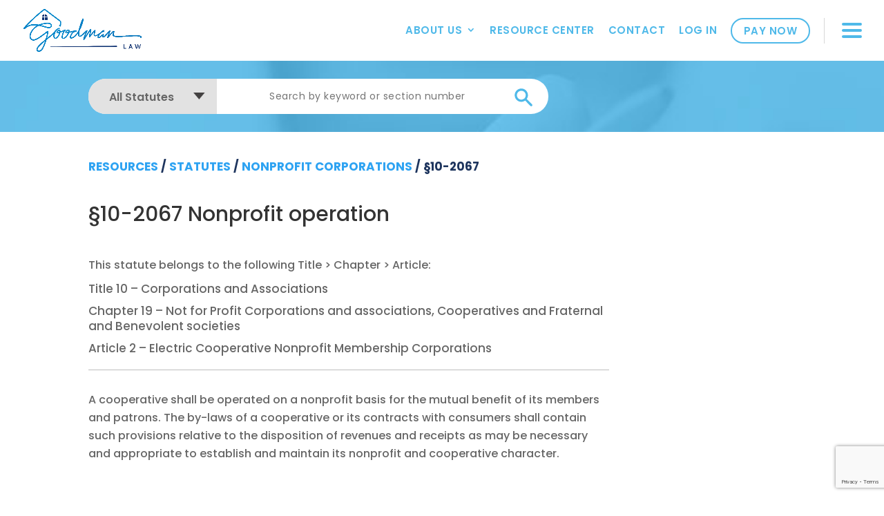

--- FILE ---
content_type: text/html; charset=utf-8
request_url: https://www.google.com/recaptcha/api2/anchor?ar=1&k=6LezQJAjAAAAAEU-HwwbRaP4ZjRWzl1P6W8TpOMC&co=aHR0cHM6Ly9nb29kbGF3LmxlZ2FsOjQ0Mw..&hl=en&v=N67nZn4AqZkNcbeMu4prBgzg&size=invisible&anchor-ms=20000&execute-ms=30000&cb=xatkj1q4rp2g
body_size: 48820
content:
<!DOCTYPE HTML><html dir="ltr" lang="en"><head><meta http-equiv="Content-Type" content="text/html; charset=UTF-8">
<meta http-equiv="X-UA-Compatible" content="IE=edge">
<title>reCAPTCHA</title>
<style type="text/css">
/* cyrillic-ext */
@font-face {
  font-family: 'Roboto';
  font-style: normal;
  font-weight: 400;
  font-stretch: 100%;
  src: url(//fonts.gstatic.com/s/roboto/v48/KFO7CnqEu92Fr1ME7kSn66aGLdTylUAMa3GUBHMdazTgWw.woff2) format('woff2');
  unicode-range: U+0460-052F, U+1C80-1C8A, U+20B4, U+2DE0-2DFF, U+A640-A69F, U+FE2E-FE2F;
}
/* cyrillic */
@font-face {
  font-family: 'Roboto';
  font-style: normal;
  font-weight: 400;
  font-stretch: 100%;
  src: url(//fonts.gstatic.com/s/roboto/v48/KFO7CnqEu92Fr1ME7kSn66aGLdTylUAMa3iUBHMdazTgWw.woff2) format('woff2');
  unicode-range: U+0301, U+0400-045F, U+0490-0491, U+04B0-04B1, U+2116;
}
/* greek-ext */
@font-face {
  font-family: 'Roboto';
  font-style: normal;
  font-weight: 400;
  font-stretch: 100%;
  src: url(//fonts.gstatic.com/s/roboto/v48/KFO7CnqEu92Fr1ME7kSn66aGLdTylUAMa3CUBHMdazTgWw.woff2) format('woff2');
  unicode-range: U+1F00-1FFF;
}
/* greek */
@font-face {
  font-family: 'Roboto';
  font-style: normal;
  font-weight: 400;
  font-stretch: 100%;
  src: url(//fonts.gstatic.com/s/roboto/v48/KFO7CnqEu92Fr1ME7kSn66aGLdTylUAMa3-UBHMdazTgWw.woff2) format('woff2');
  unicode-range: U+0370-0377, U+037A-037F, U+0384-038A, U+038C, U+038E-03A1, U+03A3-03FF;
}
/* math */
@font-face {
  font-family: 'Roboto';
  font-style: normal;
  font-weight: 400;
  font-stretch: 100%;
  src: url(//fonts.gstatic.com/s/roboto/v48/KFO7CnqEu92Fr1ME7kSn66aGLdTylUAMawCUBHMdazTgWw.woff2) format('woff2');
  unicode-range: U+0302-0303, U+0305, U+0307-0308, U+0310, U+0312, U+0315, U+031A, U+0326-0327, U+032C, U+032F-0330, U+0332-0333, U+0338, U+033A, U+0346, U+034D, U+0391-03A1, U+03A3-03A9, U+03B1-03C9, U+03D1, U+03D5-03D6, U+03F0-03F1, U+03F4-03F5, U+2016-2017, U+2034-2038, U+203C, U+2040, U+2043, U+2047, U+2050, U+2057, U+205F, U+2070-2071, U+2074-208E, U+2090-209C, U+20D0-20DC, U+20E1, U+20E5-20EF, U+2100-2112, U+2114-2115, U+2117-2121, U+2123-214F, U+2190, U+2192, U+2194-21AE, U+21B0-21E5, U+21F1-21F2, U+21F4-2211, U+2213-2214, U+2216-22FF, U+2308-230B, U+2310, U+2319, U+231C-2321, U+2336-237A, U+237C, U+2395, U+239B-23B7, U+23D0, U+23DC-23E1, U+2474-2475, U+25AF, U+25B3, U+25B7, U+25BD, U+25C1, U+25CA, U+25CC, U+25FB, U+266D-266F, U+27C0-27FF, U+2900-2AFF, U+2B0E-2B11, U+2B30-2B4C, U+2BFE, U+3030, U+FF5B, U+FF5D, U+1D400-1D7FF, U+1EE00-1EEFF;
}
/* symbols */
@font-face {
  font-family: 'Roboto';
  font-style: normal;
  font-weight: 400;
  font-stretch: 100%;
  src: url(//fonts.gstatic.com/s/roboto/v48/KFO7CnqEu92Fr1ME7kSn66aGLdTylUAMaxKUBHMdazTgWw.woff2) format('woff2');
  unicode-range: U+0001-000C, U+000E-001F, U+007F-009F, U+20DD-20E0, U+20E2-20E4, U+2150-218F, U+2190, U+2192, U+2194-2199, U+21AF, U+21E6-21F0, U+21F3, U+2218-2219, U+2299, U+22C4-22C6, U+2300-243F, U+2440-244A, U+2460-24FF, U+25A0-27BF, U+2800-28FF, U+2921-2922, U+2981, U+29BF, U+29EB, U+2B00-2BFF, U+4DC0-4DFF, U+FFF9-FFFB, U+10140-1018E, U+10190-1019C, U+101A0, U+101D0-101FD, U+102E0-102FB, U+10E60-10E7E, U+1D2C0-1D2D3, U+1D2E0-1D37F, U+1F000-1F0FF, U+1F100-1F1AD, U+1F1E6-1F1FF, U+1F30D-1F30F, U+1F315, U+1F31C, U+1F31E, U+1F320-1F32C, U+1F336, U+1F378, U+1F37D, U+1F382, U+1F393-1F39F, U+1F3A7-1F3A8, U+1F3AC-1F3AF, U+1F3C2, U+1F3C4-1F3C6, U+1F3CA-1F3CE, U+1F3D4-1F3E0, U+1F3ED, U+1F3F1-1F3F3, U+1F3F5-1F3F7, U+1F408, U+1F415, U+1F41F, U+1F426, U+1F43F, U+1F441-1F442, U+1F444, U+1F446-1F449, U+1F44C-1F44E, U+1F453, U+1F46A, U+1F47D, U+1F4A3, U+1F4B0, U+1F4B3, U+1F4B9, U+1F4BB, U+1F4BF, U+1F4C8-1F4CB, U+1F4D6, U+1F4DA, U+1F4DF, U+1F4E3-1F4E6, U+1F4EA-1F4ED, U+1F4F7, U+1F4F9-1F4FB, U+1F4FD-1F4FE, U+1F503, U+1F507-1F50B, U+1F50D, U+1F512-1F513, U+1F53E-1F54A, U+1F54F-1F5FA, U+1F610, U+1F650-1F67F, U+1F687, U+1F68D, U+1F691, U+1F694, U+1F698, U+1F6AD, U+1F6B2, U+1F6B9-1F6BA, U+1F6BC, U+1F6C6-1F6CF, U+1F6D3-1F6D7, U+1F6E0-1F6EA, U+1F6F0-1F6F3, U+1F6F7-1F6FC, U+1F700-1F7FF, U+1F800-1F80B, U+1F810-1F847, U+1F850-1F859, U+1F860-1F887, U+1F890-1F8AD, U+1F8B0-1F8BB, U+1F8C0-1F8C1, U+1F900-1F90B, U+1F93B, U+1F946, U+1F984, U+1F996, U+1F9E9, U+1FA00-1FA6F, U+1FA70-1FA7C, U+1FA80-1FA89, U+1FA8F-1FAC6, U+1FACE-1FADC, U+1FADF-1FAE9, U+1FAF0-1FAF8, U+1FB00-1FBFF;
}
/* vietnamese */
@font-face {
  font-family: 'Roboto';
  font-style: normal;
  font-weight: 400;
  font-stretch: 100%;
  src: url(//fonts.gstatic.com/s/roboto/v48/KFO7CnqEu92Fr1ME7kSn66aGLdTylUAMa3OUBHMdazTgWw.woff2) format('woff2');
  unicode-range: U+0102-0103, U+0110-0111, U+0128-0129, U+0168-0169, U+01A0-01A1, U+01AF-01B0, U+0300-0301, U+0303-0304, U+0308-0309, U+0323, U+0329, U+1EA0-1EF9, U+20AB;
}
/* latin-ext */
@font-face {
  font-family: 'Roboto';
  font-style: normal;
  font-weight: 400;
  font-stretch: 100%;
  src: url(//fonts.gstatic.com/s/roboto/v48/KFO7CnqEu92Fr1ME7kSn66aGLdTylUAMa3KUBHMdazTgWw.woff2) format('woff2');
  unicode-range: U+0100-02BA, U+02BD-02C5, U+02C7-02CC, U+02CE-02D7, U+02DD-02FF, U+0304, U+0308, U+0329, U+1D00-1DBF, U+1E00-1E9F, U+1EF2-1EFF, U+2020, U+20A0-20AB, U+20AD-20C0, U+2113, U+2C60-2C7F, U+A720-A7FF;
}
/* latin */
@font-face {
  font-family: 'Roboto';
  font-style: normal;
  font-weight: 400;
  font-stretch: 100%;
  src: url(//fonts.gstatic.com/s/roboto/v48/KFO7CnqEu92Fr1ME7kSn66aGLdTylUAMa3yUBHMdazQ.woff2) format('woff2');
  unicode-range: U+0000-00FF, U+0131, U+0152-0153, U+02BB-02BC, U+02C6, U+02DA, U+02DC, U+0304, U+0308, U+0329, U+2000-206F, U+20AC, U+2122, U+2191, U+2193, U+2212, U+2215, U+FEFF, U+FFFD;
}
/* cyrillic-ext */
@font-face {
  font-family: 'Roboto';
  font-style: normal;
  font-weight: 500;
  font-stretch: 100%;
  src: url(//fonts.gstatic.com/s/roboto/v48/KFO7CnqEu92Fr1ME7kSn66aGLdTylUAMa3GUBHMdazTgWw.woff2) format('woff2');
  unicode-range: U+0460-052F, U+1C80-1C8A, U+20B4, U+2DE0-2DFF, U+A640-A69F, U+FE2E-FE2F;
}
/* cyrillic */
@font-face {
  font-family: 'Roboto';
  font-style: normal;
  font-weight: 500;
  font-stretch: 100%;
  src: url(//fonts.gstatic.com/s/roboto/v48/KFO7CnqEu92Fr1ME7kSn66aGLdTylUAMa3iUBHMdazTgWw.woff2) format('woff2');
  unicode-range: U+0301, U+0400-045F, U+0490-0491, U+04B0-04B1, U+2116;
}
/* greek-ext */
@font-face {
  font-family: 'Roboto';
  font-style: normal;
  font-weight: 500;
  font-stretch: 100%;
  src: url(//fonts.gstatic.com/s/roboto/v48/KFO7CnqEu92Fr1ME7kSn66aGLdTylUAMa3CUBHMdazTgWw.woff2) format('woff2');
  unicode-range: U+1F00-1FFF;
}
/* greek */
@font-face {
  font-family: 'Roboto';
  font-style: normal;
  font-weight: 500;
  font-stretch: 100%;
  src: url(//fonts.gstatic.com/s/roboto/v48/KFO7CnqEu92Fr1ME7kSn66aGLdTylUAMa3-UBHMdazTgWw.woff2) format('woff2');
  unicode-range: U+0370-0377, U+037A-037F, U+0384-038A, U+038C, U+038E-03A1, U+03A3-03FF;
}
/* math */
@font-face {
  font-family: 'Roboto';
  font-style: normal;
  font-weight: 500;
  font-stretch: 100%;
  src: url(//fonts.gstatic.com/s/roboto/v48/KFO7CnqEu92Fr1ME7kSn66aGLdTylUAMawCUBHMdazTgWw.woff2) format('woff2');
  unicode-range: U+0302-0303, U+0305, U+0307-0308, U+0310, U+0312, U+0315, U+031A, U+0326-0327, U+032C, U+032F-0330, U+0332-0333, U+0338, U+033A, U+0346, U+034D, U+0391-03A1, U+03A3-03A9, U+03B1-03C9, U+03D1, U+03D5-03D6, U+03F0-03F1, U+03F4-03F5, U+2016-2017, U+2034-2038, U+203C, U+2040, U+2043, U+2047, U+2050, U+2057, U+205F, U+2070-2071, U+2074-208E, U+2090-209C, U+20D0-20DC, U+20E1, U+20E5-20EF, U+2100-2112, U+2114-2115, U+2117-2121, U+2123-214F, U+2190, U+2192, U+2194-21AE, U+21B0-21E5, U+21F1-21F2, U+21F4-2211, U+2213-2214, U+2216-22FF, U+2308-230B, U+2310, U+2319, U+231C-2321, U+2336-237A, U+237C, U+2395, U+239B-23B7, U+23D0, U+23DC-23E1, U+2474-2475, U+25AF, U+25B3, U+25B7, U+25BD, U+25C1, U+25CA, U+25CC, U+25FB, U+266D-266F, U+27C0-27FF, U+2900-2AFF, U+2B0E-2B11, U+2B30-2B4C, U+2BFE, U+3030, U+FF5B, U+FF5D, U+1D400-1D7FF, U+1EE00-1EEFF;
}
/* symbols */
@font-face {
  font-family: 'Roboto';
  font-style: normal;
  font-weight: 500;
  font-stretch: 100%;
  src: url(//fonts.gstatic.com/s/roboto/v48/KFO7CnqEu92Fr1ME7kSn66aGLdTylUAMaxKUBHMdazTgWw.woff2) format('woff2');
  unicode-range: U+0001-000C, U+000E-001F, U+007F-009F, U+20DD-20E0, U+20E2-20E4, U+2150-218F, U+2190, U+2192, U+2194-2199, U+21AF, U+21E6-21F0, U+21F3, U+2218-2219, U+2299, U+22C4-22C6, U+2300-243F, U+2440-244A, U+2460-24FF, U+25A0-27BF, U+2800-28FF, U+2921-2922, U+2981, U+29BF, U+29EB, U+2B00-2BFF, U+4DC0-4DFF, U+FFF9-FFFB, U+10140-1018E, U+10190-1019C, U+101A0, U+101D0-101FD, U+102E0-102FB, U+10E60-10E7E, U+1D2C0-1D2D3, U+1D2E0-1D37F, U+1F000-1F0FF, U+1F100-1F1AD, U+1F1E6-1F1FF, U+1F30D-1F30F, U+1F315, U+1F31C, U+1F31E, U+1F320-1F32C, U+1F336, U+1F378, U+1F37D, U+1F382, U+1F393-1F39F, U+1F3A7-1F3A8, U+1F3AC-1F3AF, U+1F3C2, U+1F3C4-1F3C6, U+1F3CA-1F3CE, U+1F3D4-1F3E0, U+1F3ED, U+1F3F1-1F3F3, U+1F3F5-1F3F7, U+1F408, U+1F415, U+1F41F, U+1F426, U+1F43F, U+1F441-1F442, U+1F444, U+1F446-1F449, U+1F44C-1F44E, U+1F453, U+1F46A, U+1F47D, U+1F4A3, U+1F4B0, U+1F4B3, U+1F4B9, U+1F4BB, U+1F4BF, U+1F4C8-1F4CB, U+1F4D6, U+1F4DA, U+1F4DF, U+1F4E3-1F4E6, U+1F4EA-1F4ED, U+1F4F7, U+1F4F9-1F4FB, U+1F4FD-1F4FE, U+1F503, U+1F507-1F50B, U+1F50D, U+1F512-1F513, U+1F53E-1F54A, U+1F54F-1F5FA, U+1F610, U+1F650-1F67F, U+1F687, U+1F68D, U+1F691, U+1F694, U+1F698, U+1F6AD, U+1F6B2, U+1F6B9-1F6BA, U+1F6BC, U+1F6C6-1F6CF, U+1F6D3-1F6D7, U+1F6E0-1F6EA, U+1F6F0-1F6F3, U+1F6F7-1F6FC, U+1F700-1F7FF, U+1F800-1F80B, U+1F810-1F847, U+1F850-1F859, U+1F860-1F887, U+1F890-1F8AD, U+1F8B0-1F8BB, U+1F8C0-1F8C1, U+1F900-1F90B, U+1F93B, U+1F946, U+1F984, U+1F996, U+1F9E9, U+1FA00-1FA6F, U+1FA70-1FA7C, U+1FA80-1FA89, U+1FA8F-1FAC6, U+1FACE-1FADC, U+1FADF-1FAE9, U+1FAF0-1FAF8, U+1FB00-1FBFF;
}
/* vietnamese */
@font-face {
  font-family: 'Roboto';
  font-style: normal;
  font-weight: 500;
  font-stretch: 100%;
  src: url(//fonts.gstatic.com/s/roboto/v48/KFO7CnqEu92Fr1ME7kSn66aGLdTylUAMa3OUBHMdazTgWw.woff2) format('woff2');
  unicode-range: U+0102-0103, U+0110-0111, U+0128-0129, U+0168-0169, U+01A0-01A1, U+01AF-01B0, U+0300-0301, U+0303-0304, U+0308-0309, U+0323, U+0329, U+1EA0-1EF9, U+20AB;
}
/* latin-ext */
@font-face {
  font-family: 'Roboto';
  font-style: normal;
  font-weight: 500;
  font-stretch: 100%;
  src: url(//fonts.gstatic.com/s/roboto/v48/KFO7CnqEu92Fr1ME7kSn66aGLdTylUAMa3KUBHMdazTgWw.woff2) format('woff2');
  unicode-range: U+0100-02BA, U+02BD-02C5, U+02C7-02CC, U+02CE-02D7, U+02DD-02FF, U+0304, U+0308, U+0329, U+1D00-1DBF, U+1E00-1E9F, U+1EF2-1EFF, U+2020, U+20A0-20AB, U+20AD-20C0, U+2113, U+2C60-2C7F, U+A720-A7FF;
}
/* latin */
@font-face {
  font-family: 'Roboto';
  font-style: normal;
  font-weight: 500;
  font-stretch: 100%;
  src: url(//fonts.gstatic.com/s/roboto/v48/KFO7CnqEu92Fr1ME7kSn66aGLdTylUAMa3yUBHMdazQ.woff2) format('woff2');
  unicode-range: U+0000-00FF, U+0131, U+0152-0153, U+02BB-02BC, U+02C6, U+02DA, U+02DC, U+0304, U+0308, U+0329, U+2000-206F, U+20AC, U+2122, U+2191, U+2193, U+2212, U+2215, U+FEFF, U+FFFD;
}
/* cyrillic-ext */
@font-face {
  font-family: 'Roboto';
  font-style: normal;
  font-weight: 900;
  font-stretch: 100%;
  src: url(//fonts.gstatic.com/s/roboto/v48/KFO7CnqEu92Fr1ME7kSn66aGLdTylUAMa3GUBHMdazTgWw.woff2) format('woff2');
  unicode-range: U+0460-052F, U+1C80-1C8A, U+20B4, U+2DE0-2DFF, U+A640-A69F, U+FE2E-FE2F;
}
/* cyrillic */
@font-face {
  font-family: 'Roboto';
  font-style: normal;
  font-weight: 900;
  font-stretch: 100%;
  src: url(//fonts.gstatic.com/s/roboto/v48/KFO7CnqEu92Fr1ME7kSn66aGLdTylUAMa3iUBHMdazTgWw.woff2) format('woff2');
  unicode-range: U+0301, U+0400-045F, U+0490-0491, U+04B0-04B1, U+2116;
}
/* greek-ext */
@font-face {
  font-family: 'Roboto';
  font-style: normal;
  font-weight: 900;
  font-stretch: 100%;
  src: url(//fonts.gstatic.com/s/roboto/v48/KFO7CnqEu92Fr1ME7kSn66aGLdTylUAMa3CUBHMdazTgWw.woff2) format('woff2');
  unicode-range: U+1F00-1FFF;
}
/* greek */
@font-face {
  font-family: 'Roboto';
  font-style: normal;
  font-weight: 900;
  font-stretch: 100%;
  src: url(//fonts.gstatic.com/s/roboto/v48/KFO7CnqEu92Fr1ME7kSn66aGLdTylUAMa3-UBHMdazTgWw.woff2) format('woff2');
  unicode-range: U+0370-0377, U+037A-037F, U+0384-038A, U+038C, U+038E-03A1, U+03A3-03FF;
}
/* math */
@font-face {
  font-family: 'Roboto';
  font-style: normal;
  font-weight: 900;
  font-stretch: 100%;
  src: url(//fonts.gstatic.com/s/roboto/v48/KFO7CnqEu92Fr1ME7kSn66aGLdTylUAMawCUBHMdazTgWw.woff2) format('woff2');
  unicode-range: U+0302-0303, U+0305, U+0307-0308, U+0310, U+0312, U+0315, U+031A, U+0326-0327, U+032C, U+032F-0330, U+0332-0333, U+0338, U+033A, U+0346, U+034D, U+0391-03A1, U+03A3-03A9, U+03B1-03C9, U+03D1, U+03D5-03D6, U+03F0-03F1, U+03F4-03F5, U+2016-2017, U+2034-2038, U+203C, U+2040, U+2043, U+2047, U+2050, U+2057, U+205F, U+2070-2071, U+2074-208E, U+2090-209C, U+20D0-20DC, U+20E1, U+20E5-20EF, U+2100-2112, U+2114-2115, U+2117-2121, U+2123-214F, U+2190, U+2192, U+2194-21AE, U+21B0-21E5, U+21F1-21F2, U+21F4-2211, U+2213-2214, U+2216-22FF, U+2308-230B, U+2310, U+2319, U+231C-2321, U+2336-237A, U+237C, U+2395, U+239B-23B7, U+23D0, U+23DC-23E1, U+2474-2475, U+25AF, U+25B3, U+25B7, U+25BD, U+25C1, U+25CA, U+25CC, U+25FB, U+266D-266F, U+27C0-27FF, U+2900-2AFF, U+2B0E-2B11, U+2B30-2B4C, U+2BFE, U+3030, U+FF5B, U+FF5D, U+1D400-1D7FF, U+1EE00-1EEFF;
}
/* symbols */
@font-face {
  font-family: 'Roboto';
  font-style: normal;
  font-weight: 900;
  font-stretch: 100%;
  src: url(//fonts.gstatic.com/s/roboto/v48/KFO7CnqEu92Fr1ME7kSn66aGLdTylUAMaxKUBHMdazTgWw.woff2) format('woff2');
  unicode-range: U+0001-000C, U+000E-001F, U+007F-009F, U+20DD-20E0, U+20E2-20E4, U+2150-218F, U+2190, U+2192, U+2194-2199, U+21AF, U+21E6-21F0, U+21F3, U+2218-2219, U+2299, U+22C4-22C6, U+2300-243F, U+2440-244A, U+2460-24FF, U+25A0-27BF, U+2800-28FF, U+2921-2922, U+2981, U+29BF, U+29EB, U+2B00-2BFF, U+4DC0-4DFF, U+FFF9-FFFB, U+10140-1018E, U+10190-1019C, U+101A0, U+101D0-101FD, U+102E0-102FB, U+10E60-10E7E, U+1D2C0-1D2D3, U+1D2E0-1D37F, U+1F000-1F0FF, U+1F100-1F1AD, U+1F1E6-1F1FF, U+1F30D-1F30F, U+1F315, U+1F31C, U+1F31E, U+1F320-1F32C, U+1F336, U+1F378, U+1F37D, U+1F382, U+1F393-1F39F, U+1F3A7-1F3A8, U+1F3AC-1F3AF, U+1F3C2, U+1F3C4-1F3C6, U+1F3CA-1F3CE, U+1F3D4-1F3E0, U+1F3ED, U+1F3F1-1F3F3, U+1F3F5-1F3F7, U+1F408, U+1F415, U+1F41F, U+1F426, U+1F43F, U+1F441-1F442, U+1F444, U+1F446-1F449, U+1F44C-1F44E, U+1F453, U+1F46A, U+1F47D, U+1F4A3, U+1F4B0, U+1F4B3, U+1F4B9, U+1F4BB, U+1F4BF, U+1F4C8-1F4CB, U+1F4D6, U+1F4DA, U+1F4DF, U+1F4E3-1F4E6, U+1F4EA-1F4ED, U+1F4F7, U+1F4F9-1F4FB, U+1F4FD-1F4FE, U+1F503, U+1F507-1F50B, U+1F50D, U+1F512-1F513, U+1F53E-1F54A, U+1F54F-1F5FA, U+1F610, U+1F650-1F67F, U+1F687, U+1F68D, U+1F691, U+1F694, U+1F698, U+1F6AD, U+1F6B2, U+1F6B9-1F6BA, U+1F6BC, U+1F6C6-1F6CF, U+1F6D3-1F6D7, U+1F6E0-1F6EA, U+1F6F0-1F6F3, U+1F6F7-1F6FC, U+1F700-1F7FF, U+1F800-1F80B, U+1F810-1F847, U+1F850-1F859, U+1F860-1F887, U+1F890-1F8AD, U+1F8B0-1F8BB, U+1F8C0-1F8C1, U+1F900-1F90B, U+1F93B, U+1F946, U+1F984, U+1F996, U+1F9E9, U+1FA00-1FA6F, U+1FA70-1FA7C, U+1FA80-1FA89, U+1FA8F-1FAC6, U+1FACE-1FADC, U+1FADF-1FAE9, U+1FAF0-1FAF8, U+1FB00-1FBFF;
}
/* vietnamese */
@font-face {
  font-family: 'Roboto';
  font-style: normal;
  font-weight: 900;
  font-stretch: 100%;
  src: url(//fonts.gstatic.com/s/roboto/v48/KFO7CnqEu92Fr1ME7kSn66aGLdTylUAMa3OUBHMdazTgWw.woff2) format('woff2');
  unicode-range: U+0102-0103, U+0110-0111, U+0128-0129, U+0168-0169, U+01A0-01A1, U+01AF-01B0, U+0300-0301, U+0303-0304, U+0308-0309, U+0323, U+0329, U+1EA0-1EF9, U+20AB;
}
/* latin-ext */
@font-face {
  font-family: 'Roboto';
  font-style: normal;
  font-weight: 900;
  font-stretch: 100%;
  src: url(//fonts.gstatic.com/s/roboto/v48/KFO7CnqEu92Fr1ME7kSn66aGLdTylUAMa3KUBHMdazTgWw.woff2) format('woff2');
  unicode-range: U+0100-02BA, U+02BD-02C5, U+02C7-02CC, U+02CE-02D7, U+02DD-02FF, U+0304, U+0308, U+0329, U+1D00-1DBF, U+1E00-1E9F, U+1EF2-1EFF, U+2020, U+20A0-20AB, U+20AD-20C0, U+2113, U+2C60-2C7F, U+A720-A7FF;
}
/* latin */
@font-face {
  font-family: 'Roboto';
  font-style: normal;
  font-weight: 900;
  font-stretch: 100%;
  src: url(//fonts.gstatic.com/s/roboto/v48/KFO7CnqEu92Fr1ME7kSn66aGLdTylUAMa3yUBHMdazQ.woff2) format('woff2');
  unicode-range: U+0000-00FF, U+0131, U+0152-0153, U+02BB-02BC, U+02C6, U+02DA, U+02DC, U+0304, U+0308, U+0329, U+2000-206F, U+20AC, U+2122, U+2191, U+2193, U+2212, U+2215, U+FEFF, U+FFFD;
}

</style>
<link rel="stylesheet" type="text/css" href="https://www.gstatic.com/recaptcha/releases/N67nZn4AqZkNcbeMu4prBgzg/styles__ltr.css">
<script nonce="-YhRKPmZ9WFF_RrA_zSKMA" type="text/javascript">window['__recaptcha_api'] = 'https://www.google.com/recaptcha/api2/';</script>
<script type="text/javascript" src="https://www.gstatic.com/recaptcha/releases/N67nZn4AqZkNcbeMu4prBgzg/recaptcha__en.js" nonce="-YhRKPmZ9WFF_RrA_zSKMA">
      
    </script></head>
<body><div id="rc-anchor-alert" class="rc-anchor-alert"></div>
<input type="hidden" id="recaptcha-token" value="[base64]">
<script type="text/javascript" nonce="-YhRKPmZ9WFF_RrA_zSKMA">
      recaptcha.anchor.Main.init("[\x22ainput\x22,[\x22bgdata\x22,\x22\x22,\[base64]/[base64]/[base64]/[base64]/[base64]/[base64]/KGcoTywyNTMsTy5PKSxVRyhPLEMpKTpnKE8sMjUzLEMpLE8pKSxsKSksTykpfSxieT1mdW5jdGlvbihDLE8sdSxsKXtmb3IobD0odT1SKEMpLDApO08+MDtPLS0pbD1sPDw4fFooQyk7ZyhDLHUsbCl9LFVHPWZ1bmN0aW9uKEMsTyl7Qy5pLmxlbmd0aD4xMDQ/[base64]/[base64]/[base64]/[base64]/[base64]/[base64]/[base64]\\u003d\x22,\[base64]\\u003d\x22,\x22wpbDnsK7wpXDksKAwrXCl1pYNxzCk8OYfcKmAll3woJawq/ChMKZw7jDsyzCksKiwoPDhwtuEVMBF1LCoUPDpcOIw51swq01E8KdwrfCicOAw4sZw7tBw44qwpZkwqxqG8OgCMKFJ8OOXcKgw7MrHMO7esOLwq3DtyzCjMOZBmDCscOgw7p3wptufHNMXQ3DhntDwrrCjcOSdWYVwpfCkBfDijwdecKLQ09/ciUQD8KQZUdAPsOFIMO5SlzDj8OpaWHDmMKMwr5NdUfCvcK8wrjDu1/Dt23DgWZOw7fCgsKQMsOKesKYYU3DmsOBfsOHwprCpgrCqT1+wqLCvsKww5XChWPDoz3DhsOQHcK2BUJ3HcKPw4XDoMKkwoU5w7XDocOidsOlw4pwwowrcT/DhcKLw4YhXwlHwoJSOiLCqy7CrhfChBl2w6oNXsKewqPDohpwwot0OXLDrzrCl8KpHVFzw4ANVMKhwoskRMKRw604B13CjkrDvBBDwrfDqMKow5Iiw4d9DwXDrMOTw6DDmRM4wrrCkD/DkcOVIGdSw5VlMsOAw4lJFMOCV8K7RsKvworCg8K5wr0uLsKQw7sAIwXCmxMNJHvDhi1Va8KjJMOyNhAlw4hXwq/DlMOBS8OOw4LDjcOEU8OFb8O8UsK7wqnDmFfDogYNZgE8wpvCusKLNcKvw7HCv8K3Nm0fVVNzAMOYQ2bDiMOuJFnCt3Qna8K8wqjDqMOmw5pRdcKrDcKCwoUcw4gjayLCnsO2w57CvsKybz4hw542w5DCvcKgcsKqHsORccKLHMK/[base64]/DksK7wqRdIkbDg35vw51Uw4LDs0sBw6IEUVVOSWnClyAyL8KTJMKcw6hqQ8OBw6/[base64]/DusO2wrkIw7wxecKGO2TCq8KOEcOFwo3DpzEewp/DrsKnNSkSfMOFJGgzXsOda1DDs8KNw5XDjWVQOzYAw5rCjsO/w4pwwr3Dp27CsSZGw6LCvgdzwpwWQgIRcEvCtcKLw4/CocKXw7wvEh/CuTtewq9qV8KgRcKAwr/CryIKdBDCu0HDlFw/w5wZwrjDnjR+X0t6M8Kmw7x4w4BAwrwYw4LDtRTCsgvCucOMwoTCrT4Xd8KlwqfDpyFyR8ONw7jDgsKvw67Don/Cs2ZhVcKhGMKxE8KWw7HDqcKuNxp4w6fChMOKQ2YQKcKEPAXCi14kwrxDZ1NgXsO+a17DvnvCvcODJMO4Zy/[base64]/[base64]/DhsKADUXDn8OIHl13TCXDl1jDonlCw4IpT8OaecOhw7HCv8K8IWDDnsO/wqHDrcKQw7tcw5J1YsKxwpTCssKgw6rDs2LCgsKpJCleSV7DvMOtwpAzLwI6wp/[base64]/Do8OBwqogwqjCuV/CrH3Dj8KHZMKgQTYbOMOywqtXwovDhBHDu8OlWsOdcSrDoMKJVsKBw74qdjEeIWRmasOcV0TCnMOxdMOpw6rDvMOCB8O6w5NAwrDCrMKsw6cDwocFE8O7DixTw5JuacOBw5Nnwqk6wp3Dh8KPwrfCkxHClMK7UsKXMXNZckN9GsO2RsO/w7dvw47Du8Ktwo/Cu8KPw43ChHVORSg9GHRregM/wovCpMKvNMOpehXCkmPDisO5wrHDmxnDu8Ouwrl5FznDqw9wwrwALMO+wrsjwrl/P2bDssOAEMOfwqJJJx9Gw4jCpMOjFRXCkcKlw5nCnl3DgMKVW1obwotgw78wVMOJwpRjQnTCuThTwqoYe8OfU0zCkQXCqTnCkVBkOMKQOcOQaMK0ecKHbcOPw7xWBWZ4IB/CvsOwfTLCpMKfw5jDnQjCgsOjw5IkRQHDnGHCuF9lwrYnf8K5GcOJwr9MfWczZ8OowrFfMsKQeEDCnCvCv0Y9KQ5jV8Kqw7wjccOsw6YUwq4wwqTDtXYswq9CXhbDgcOwa8OhDB/[base64]/[base64]/[base64]/Cuh3DtlsOETYfdkXDqsKPw5RBem0Zw6nDjMK2wrTCu3vCq8OXck5uwprDsmIxGsKUwq/[base64]/Di0HDoMKWYkLCgnUaBsKQw4JSw4nCkmPDt8OAPF/Dt37CusOXHsOwJMKDwojCm0MDw5w5wpIFUsKOwpFZwpLDnm3CgsKbSmnCkCETZcOOPlHDriACEGdtZcKvw6zCu8Onw6ZgKlLCksKub2VKw7AHNlTDnCzCpsKwTsO/ZMOUQMO4w5XChArDq3PCrsKMw7ltw5R5JsKfwrXCtSfDrBHDu3PDi17DkDbCvHTDhgUNUEXDgQAndDxxGsKDTjvDk8O7woPDgsKlw4NCwp4Iwq3DtQvClT5+ZsKjZQwUcFzDlMOTETXDmsO7wovDuj5HKXfCusKXwpsRasK/w5pawpsKNMK1cB0mM8OYw4RqQk1ewpgaVsOHwrABwqZiFcOSbBfDlsOdw4YAw4zCl8O5UsKywrBOUsKOVmnDuGPDlBvCo0cuw4c7X1RjKB3ChQoKb8KowpZNw7XDpsOvwo/[base64]/DusOnw75ZRcOiW8Okw4cdNWPDicKgKUfCrzBlw6Vtw75DS3LCu0ghwoNTTUDChGDDh8Kewo4Gw5YgHsKzMsOKWsO1McO3w7TDh8OZw4bCoVoRw7YwCGI7YhUqWsOMGsK6csKyQMOQIzciwplDwq/[base64]/Cl0vDtXkmw5XDtMK1PgfCjSgDXcOPBcOZwpnDsi84w6drw5jCiD1AIcO9wpPCr8OEwpTDrMKZwrVmBMKdwq43wo/[base64]/Cl8KJI8KCwrfCmyjDv8OUwqUEI8KgNWUpwqnCjMO5wojCn1nDnj5Ww7fDngwow6QfwrnCrcOablLCu8OBw5kJwoDDmm1aVSrCsTDDrMO2w6vCtMKIHcK3w7szK8OCw6zCrMOTRxfClmrCvXNMwqjDnAnCscKQBTlHLE/CkMKBa8K9fyTCpS7Cv8OcwoILwqHDsTHDgHhAwrXDoWTCjgfDgMOIDMKCwoDDhV9HNn/Dj3oRGMOLRcOLSmoRA2XDtBccaHrCijgmw6Fzwo7CrcOyUMOzwp7DmcKDwpTCvyVVEMKpSkvDtxsxw7LDn8KjbFcEYcKLwpo1w6s1KD/CncOvVcKOER3Du0zDpcKTw6hJNSs4UU5cw7RdwqVWwqnDg8Kfw6DCmxrCsyRlRMKGw4AJJgTCtMOvwohNGTBlwrwoUMKVcwTCmwYyw4PDmA7CunQZPjIWBBPCtzkhwr/Cq8OyA04kM8Kmwo9mf8KTw5LDuU4xFEwQesKdbcKkwrnDgsOQwqwqw4/DhznDpcKVwpV+w6BDwrFeZWrCqHIsw7zDrXbDmcKPCMKxwo0mwoXCh8KCaMOnQMKRwoBsWEjCvBhQOsKfeMOiM8KZwpwlLEjCvcOsSsKyw5fDosKFwpcqFhR0w5jCtMKpCcOHwrACVnLDlQTCvcO7XMONB3w6w6DDpMKrwr0bSsOHw5hsBsO2wolnP8K/[base64]/ChcO+I8OSZXfCn1vDpgrDvRJkQsK+wqVnw7/CrsK3w5jCoWPCqlVLDQJRMG1UTcKlHB94w6/DgMKwDAc1HsO3CgJWwq3CqMOswodzw5bDjiXDqXLCtcONQXjDilc3FHNSI14cw54IwozCk33CuMOywrLCplZSwrvCrlpUw5HCkjQnLwLCslPDmsKiw7wqw4/CsMOjw6DCvsKWw6pKeAUILMKpBnwow7XCuMKVBcOrdMKPEcK1wqnCu3cyIMOuL8OTwqt9w4LChzHDsj/DocKgw57DmHZdP8K+AkRwfFjCisOZwr9Sw5bClsK2O1fCqCwkOsOSwqZzw6oowohBwqzDscOITX/CucKtwrjCmhDCv8KjScKywoFtw7jDuW3CvcKbN8OFdVtcT8KPwonDmH1FQMK9QMOqwqZlG8OvBhYjFsOcPcKfw6nDrzheHU0XwrPDocK1c3jCtMKow5XDjDbChSHDgRTCvhAOwqfCjMONwoTDnCkQVDddwpImesK2w6UVw7fDvW3DrDPDq3h/eBzCicKUw4zDgcOPVRPDlGPCgSHDpyrCtsK5QMKmEcO8wolQEMKJw6R/b8KdwqMtTcOLw4p3YVhQXkrClsO3NCbCqjTCtGDDiC/Co1NJAcOXbAYgwp7DlMKQw6A9wpJ4OsKhfSPDsX3CtsKMwqg0YHDDk8OHw604bMOcw5TCssK5YMOAwrbCvBQrwrrDqEdaGMOpw4rCqsO2G8OIH8O9w6ldY8KLw7oAYcKmw6HDowPCs8K4d3DCsMK/f8O+EcOTwo3DjMKSU3/[base64]/CmHArDcKsd8OILMKCw6kfwppkwqrDiMOpw57CrSoQZEbCsMKswpl2w7gvARvDuTXDlMO6ESzDjsKfwrfCgMK2w6PDoQkVe2gaw7tCwrHDlcO+wpgIFsKcw5/DqylOwqvCi3XDtz3Dk8KLw7EJwpU4RUAywrNqJ8KRwptwP3vCszfCh2p4w7x4wopgH1HDuQfDpMKIwrhiFcO2wprClsOGQS46w4dAP0AZw6gOZ8KXw5Bcw51iw6kLCcObMsO/w6N4WDkUL3/Cq2EyE0HCq8KWL8KzYsOCGcK0WF0Yw6FAfWHDsy/[base64]/Ck0RbwoVew5V9Wy3CmsKMHMOJworCn041O1tsEBHCvsOQw6/DgsKBw6lWUcOGbmouwpPDjAtnw5jDrMKgJDHDu8Kwwq8/IF/CsyVVw68xwqbCm1VvbMOcSHlAwqssC8Kbwq8owp9qAcOcV8Ocw6tkASfDo0HCkcKpAsKFMMKjHsKVwpHCpMKtwoMyw7PDilpNw5XDqBDCvUp+w4cpA8KtNj/CuMOowq/DvcOSaMOeC8KARx4Sw5Jbw7kRScOTwp7Dv2vDrHtSGsKbfcKmw7fClcOzw5nDvcK/w4DCtsKrb8KXJwQOdMOiMGLClMOAw5kdOiksFSjDn8OtwpjCgBYYw4Aew64MY0fCqsOhw6TDm8KIwrlfa8K1wqzDjCjDv8KtFG0owrjDiDE0FcOQwrUKw509CsK1aR0XZhE6woV7woXCrVs7wo/Ch8OCF2XDvcO9wobDhMOYw53CtMKbwqAxwrsbwr3Cu2p9wrPDrWoxw4TDmcKYwoZrw6rCjz4Hw6nCjnHCqcOXwpYbw5ZbasOLGHA8wpjCnjvCmFnDiVHDsXzCrcKjBHlcw7Q3w4/CpkbCtsOQw4VWwpp4IcOmwpjDv8KbwqzDvQUqwp3DicOVEgJFwoTCsD5ydUl0woXCtEwOMmvCljvChVDCg8O4wrLDmGnDs03DisKxDGx6wpXDk8Kqwo3DkMOxC8KMwqUtbA3DiT4owqjDtlYie8KZTsK3eD/Co8OiKsOND8OQwohowovCj1PCq8OQTsKQTsK4wqR/K8OOw5ZxwqDDgsO8X2UFS8KAw5Q+RsKZRT/Cu8OXwr0OeMKdw4jDmj3Cswc4wogPwql3bcKwT8KLJynDoUEmXcO/wpHDjcK5w4fDo8KYw7fDrDfCgVvCgMK/w6vCncKqw5nCpALDp8KwLsKHVVrDlsOVwoPDvMOLw5vCg8OYw7cvUsKSwqtXVwkOwoRwwr8fKcKSwozDqW3DusKXw6vCrcO/OVhSwo0RwrPCkMKiwr8/[base64]/Cqk95QsKGBMK6AMKTWThxIsKDS8OCw6tPVjfDjGHCt8KGZXZZFSpkwqMbCMKww7h9w4DCrXVhw5PDlCHDgMOaw4zDvS3CgxLCiTt9wpjDiiIgGcOPDX7DlSfCrsKJwoUZDTsPw41KIMKSesOIDzkTGxbDhUrCi8KHA8K8dMOZQizClsKYZcO1QGvCuSjCm8K/[base64]/CsMKAGcKYwpoMRMKcw4zDiDrDm8OoQF/DhgVAwqdVwpXCicOKwqdVeGPDhMO5CSNwOF9wwp3DnW1+w5XCtMKfdcOBCVB0w48dAcOhw7fCjMK3wrrCqcO/TgdQLhdpI1QjwqPDj3FCW8O2wrYfwqFPJ8KBOsOvJcONw5DDo8K4D8OXwpPCs8Kiw4Yqw4wxw4huS8OtQh5owqXClcOvwr3DgsO/wobDvy/[base64]/DrMKYE2B9w57DjkpJw4HDlG12w53CmMO0W3vDj0HCi8KQB210w5DDo8Olwrx2wqTCk8OUwr17w6/CkMKeD3J4YUZyN8K/wrHDizw8w7YpME3DsMOfW8O+QMOTT1piwqPDt0BWwrrDi27CscKzwqNqasOhwqIkfcKGYcOMw7EzwpjDn8K4SRfCisKaw4XDlsOfw6nCtMKEWR8Yw5MkElfDn8Kxwp/[base64]/DhsKTw5VqQMKjwrcVw5DDosK4wpDDoCjCuTwJB8O1wrZeesKpOcKvYDVNWlx+w5XCu8OuVBQvDsOpw70Uw6I/w400BTBRXyAPCcKrdcOJwq3Dt8KywrXCsGnDmcOoB8KBL8K8G8Kzw6DDrMK+w5nCnx/CuSEJO3wqdn/[base64]/CmgDCscOVOMK3O8KwwonCqcOgHMKXZMOFw53DhAbCqXzCtQUdw7HClcOSDwt+wq/DikJSw6E4w45/wqZ3UnYwwrVVw7VnSSx1eVDDoGzDrsOkTRM7wog+RAbCnHFiW8K4KcOzw7TCoBzCn8Kzwq/CmcOycsO8dDDCkjF6w5LDilDCvcO4w70Rw4/DlcK8OyLDm1ApwoDDhTpicD/Dh8OIwqJTw6jDtBQdIsK0w4JKwqTDisK+w4/DrGcEw6/Cl8K7wq5TwoNbOsOIw5rChcKAFMOwOsKzwqLCo8KXwrd3w6bCkcOXw6tvJsKvXcOXdsOfw57Cnh3DgsKOd3/[base64]/Cr0vDojYsDcOXwoA8B8OWwphxw6TCn8ODFQhSwqLCi2/CmwvDlkDCiAQMYcOTK8OHwpsEw5nDjj5PwrDDvsKKw6nDrTPCnlMTJS7Cs8KlwqUCMB5rAcK/wrvDhjPDgm9+WSnDmsK+w7DCssOCTMO+w6HCvikNw6IbSFM9e2PClMOmbsKbw5Zbw67DlgrDn33DoXdVfsKfdnYnYERUfcKmBsOFw7rCmyPCg8Kow45wwovDnSzCjsObX8OqNcOOMWt/cWBaw4g3YnTCm8KUT04cwpvDo1pjesO1O2HClw/Dty02ecOmGRXCgcODwojDgCoJwp3DoiJKEcO3clMPVnPCisKMwoIXICLDr8KrwpfDgMKvwqUTwoPCv8KCw6jDg27CscKTw7jCg2nCm8Oqw6LDlcOmMH/Ct8KsO8OMwq4yZsK+X8OgHsK/YhsTw6Jgd8ObDTPDskLDtyDCkMKzO07CoELCsMKZwpTDoUHDnsOtwpkVamsNwqlmw7U5wo7ChMKGDcKSAMKkDBvCn8KXSsO/[base64]/CgEsFwr/CqsKsEV0vw6I/wpkwVsKMw4HCv1/DssOtecOPwr/CriZULyDDjcOtw6jCtFPDjmUWw7pRf03DnMObwpo0ZMKtCcKxGQRWw6PDvHIrw45mIF/Dv8OKJ2hqw6wKw7bCn8OZwpUYwrjCkMKZFcKIw61VaRZvSjNcS8ODJMOuwqIHwrMqwq9NQMOfeitKLBcbw73DljzDq8KkIlIbWEkbw4DChmFefQRhIGPCk3jCjyswUEEJwqTDr1bCpBptUE4sB3UCG8Kfw5UcOyvCicKpwrMLw4QJHsOnIsKqUDJ/G8OAwqRwwpJOw7LCiMO/ecOiPVLDmMO1K8KQw7vCj2BUw77Dn2LCoDrCu8OfwrjCtMOvwq5kw40JNlI8wrUiJw5NwrzCo8OPbcKYw73Ch8K8w7lYNMKaGBV0w4ExfsOEw7UZwpNjZsK6w7NCw64twoXCocOAAx/CmBvCt8OJw7XDlktYCMO+w7/DsDQ/DHLDhUVCw7cwKMKsw79qdnrDmcK+fjkYw7pwQsO9w5fDu8KXLsKWaMKww7vDosKCTxVWwrItPcOMdsOlw7fDjnLCnMK7w6jCjAFPQcOCNjLCmCwswrl0Lnl/wp/ChXIew5PCkcKmwpMTYMOkw7zDisKgLsKWw4fDj8KIwqfCsATCn1RxaxvDgcKfDWNSwrDDsMKXwqtcw7XDl8OLwqHCkklWWlQQwqJkwprCqDUdw6Vuw6Qzw6/Do8OUXsKjfMO/[base64]/DgmcOZsKIw5Ypw7/Cr8OnwobDoMO1dwrDq8Ogw7/CqAzDjsKZFMK9w7DCisKswpXCiQA7OsOjXVx/[base64]/SsOITSfDsXVDd8Ovwo0ZwqDDksOIcgxhMHlBw6ROwpIoKcKfw6oxwqvDumN3wofCuFFFwpPCpj9dDcOBw5PDjMKhw4PDuiNfJ0bCn8KCdgtQcMKXDiDCmV/CpsOkUlTCrDUTCXHDpjbCtsOHwr3DpcOvBUTCsCg9wqDDuj8YwoLCssKHwpJ/[base64]/YxPCimHCq8KiVcOQw53DnMKnwrvCt8OjwrXCkV1owpVcc2DCnyhDem3DiwzCsMKmwpvDjG0UwpZBw5MewpAYSMKLUMOCHT/ClsKPw519LxAGasOfCgYkXcK2wqZdT8OSI8OGJ8K0el7Dol4qbMKlw6l6w57CicKowqTChsOQXx53wphHJ8Kyw6fDqcKPcsK0GMKxwqFVw6Vaw57DmADCncOrMUYAK2LCvDrDj3UOTSNNWETCkRzDpV/[base64]/aEjCsS3Dhw4HPxkpBcOOGsOaw48Sw6ZtHMO5wrrDmGM6Dl7Dv8KcwqlzLMOAP1DDscOdwoDDicORwrpPwrEgTkd7U3zDjDzCvCTDoH3CkcKJTMOlVMOeJnfDmMKJc37DnDJPdUTDs8KyF8O3wr0vb1RlbsOsasK7woQ4VcOOw7/[base64]/[base64]/dXUSQcK9XxLCg8O8UMOmwrbDi8KkQC/Dq8KvAxXCgcKRw6XCgsO1wohqTcKawpAaFynCpRLCjWnCpMOrQsKSB8OlJkRUwovCklBqw5bCqHNxfsOJwpErHER3w5rDgsO6XsKyDwhXQlPDm8Orw495w4zCn0rCkQDDhVnDtXtYwprDgsONw64UAcOkw4PCh8K6w6FvRMKewqXDvMKKaMKROMOGw59URz5owq3Cll/DjMOqAMOZw6ISw7FzFsOYSMKEwoY9w582Y1LDvQArw7TDixo9w54cIAPCucKTw4PClH/[base64]/AMKpw7s4AxPDvDMgUsKdw5XDvcOHw74beFvDiAvDlsOzX3/DpR5eW8KXAF3Dh8OWe8OSBMO5woJRPcOVw7nCn8OXwpPDhnVHNBXDvi0vw5xVw4cvRsKywoTCg8KIwrstw6/DpSYHwprCgMKmwrTDlk8KwpcBwrhTAMKjwpPCtSDClXfClcOHU8K6w5/DqcK9KsO9wqnCjcOYwpA7w6Npc0jDrcKhLj80wqDCjMOHw4PDiMOxwp9xwonDuMOWw7grw6LCuMOzwpvCnsOobDUJUW/Dr8KvHcKeWBDDsBsZHXXCjA9Kw7PCvHLCj8OlwroPwqgAdGRFfMOhw7ICG1d2wpzCpxgJw7vDr8OyehldwqQ7w5PDm8KGGMKywrbDkjolwpjDrcO1LyrDk8Oow5TCojgnAVN4w7hWCcOWdi/[base64]/DlCvDiMOyCMKRc8Ovwq7Ds394QWg/[base64]/DscO7MMKLFn1zwpfDq3vDhV8yworCkRM9wp/DvcKUb2IbNcOIKRRIcXHDqMKjO8KmwrfDncKrbGUVwrlPOMKffsOkAMOuLcOAH8KSwpHDucOQFX/CjxUnw5rDqcKja8KMw5tzw4TDh8OcJz00esONw57Cs8OCSxASdcO0wo0nw6/DmFzCv8OJwoJwVMKPXMOeHMKAwrzCusOZBmpRw4I1w68Pw4XCt1fCnMKdIcOgw6TDkwEFwrRlw5pGwrtnwpHDi3fDoHLCrlVRw5TCoMOFwo/[base64]/QR9oXjNmw5LDrR9TCMOmBcKdLSEVR8Kpw77Dm2dUcijCowpDTmMyUWXDoFPDvjPCpSTCk8K6A8Osb8K7AMKmM8O0fWIVERR3YcKwNXwFw6/[base64]/DmcO3ZMOfwpfCqcK7PcKowrHCpsOLc8OFwpJQOMKCwq/[base64]/CsMKtwoN4VcK+TyDDhArCmMKbTE3Cg2HClxgyWsOZbn4oTn/[base64]/DmgpFFVbCv8OZworDk8K7wpnCnsO9wpjDsClAagxQwozDrTVwT3g+N18rfsO4wqrClzVawrLDpx1DwoVFaMK3G8KxwoXCl8OkUhfCpcOgP2IZwofCicOpdAsgw6xLWMO1wpXDgMOJwrg6w5d8w5nCuMKZHMK0AGMHKsOpwrYRw7/DrMKXEcO5w73DlhvDm8KLTsO7RMOkw75pw4XDpx1Ww6vDksOmw7nDjG/CqMOETsKWJGtXMQxIYD9SwpZFX8OXe8OwwpTCp8OYw6bCvyzDs8KSUU/DvVTCnsO+w4NyFR5Hwqt6w5Yfwo7ChcOJwpvDlsKYX8OXJVcxw54pwr5/[base64]/JMObTMKjDn14Ajc+w7jCjloOwodON8OFw4jCu8OXw5l4wqh5wrfCscOtNMOjw7E2cV3Dg8OhAsOHwrsXw4w4w5HDr8KuwqUQwojDu8Kzw6hzw6/[base64]/wq/Ch8KWJgvDlmw9dcOXwqvDnXN1WS9CSV8VScOKwoJ8FD44WUhyw4Jtwo8Vw6QqGsOzw5NoUsOYwq54wq3Cm8OgBnEEExzCuAtsw5XClMKKHUoLwrp2IsOew6TCnV7CtxUHw4UpOMKpB8OMDhTDvwPDtsOUwo/DlsKTIEIrQisDw7w8w7J4w47DpMORen7DvsKIwqx/Gz8mw6ViwpfCi8Omw78xGMOjwp/DmzDDvj1FJcOZwqtgA8KTb0/[base64]/F8OZTcK2anjCg2NAwpTDgg/ClUPCuBQdwr7Dq8K4w4jDnVx0fMOawrYHDR8dwqdOw6QmK8K0w6Btwq8jLG1dwrFAasKyw7PDsMO7w7ICBsOXw4nDjMO6w7ABOjzCscKHYMKCcB/DgiYKwofDiCfCsSp6wo7Ch8K2WcKWGAHCscKqw48+A8OPw6PDpTQ8wqU8H8OWa8ORw5DChsOBcsOYw41YGsOeZ8KaH1ovw5XDuy/CthnCrgXCmFvClD1jYEYrcGtrwo7DjMOew659ecKYRsKvw7vDk1zCucKSwrENJMK9Ontzw5wbw6otGcOUOgMQw60cFMKQb8OXYQTCnkpySsOzD2rDsjtmC8OtTMOFwotTGMOUFsO4csOlw54qFiAddjfCiG/ClHHCn3pzSXfCu8KvwpHDl8KCOT3ClhXCv8Onw5LDjATDnsO5w5FaPy/Cv1AuFFPCssOOWn1yw6DCgMKiSFNAbsKsQknDvMKPTk/Ds8Kiw5YgJjpCFMOzYMKLOBM0KVTDtSPCrywMwpjDl8KDwpUbTRDCmwt5S8KLwpnCuhjCqlDCvMKrSMO8wpw/[base64]/ClkDDlnEbbELCmsKEw6fDnhgmZm06Y8KIwpwJw69DwrnDgnUsdxHCgEbDvcOORTXDj8OJwpMCw60iw5UawoZEWcK7al1dbcK+wpzCvXUvw7LDrsOqwqRYQsKSKsOrw7gJw6fCpA/ChMKww7/Cp8OCwpx/[base64]/[base64]/[base64]/[base64]/[base64]/w6tGdnrDj8Odw4XCpDNPUsKewpx6w4oWw4MhwqfDjHMIRWbDm2zDrcKbWMOSwoYrw5fDgMKow4/[base64]/[base64]/DnQTCphDDvANCF8OGDMKPwpvDjmHCqT9NUxfDjzoRw7FOw6lNw4PCgkzCg8O6AT7DqsORwo8CPMKpwq/CvkLCuMKVwrclw7FaHcKGCMOZMsKlb8OqQ8KkYxXCvGbCgcKmw6nDvwTDtmQVw61UBkDCtsOyw5XCoMOiMRbDviDDqsKQw4rDu2pnUcK6wo9/w7LDnz/[base64]/Dtx7CiRvCv8OgKMOEeSwYD3cRLcOKwpAcw4dgBsO6wrTDkDB+HmAIwqDDiRUDJwHCoX9mwprCkyBePsK7acKxwr3Dl01UwqU9w4zCmMKhwrvCojc1wopUw7c/wr3DtRlGw5g2WjgwwrZvN8ONw6DCtkRMw51hPsOVwpDDm8OmwoHCkTshTldUNA/CgMOgXynDgkJBUcO+eMOdwq1uwoPDnMOVJBhAGMK6VcOyacOXw5MIwrvDssOHPsKXJcKjw4xgfWdzw716w6Q2az8aLnDCpsK6cF3Dl8K/[base64]/[base64]/[base64]/CgmhcIUXDtsOKAigJwpkdwoF0RzrDoQ/DhsKTw6cuw53Dglghw4l0woIHGlXCnsKYwrwVwoIawqBPw4kLw7xRwrUWSjo/wqfChTXDsMOHwrbDp1Y+McKDw7jDoMK0HHoWTjLCrcK7Ri/DvsORSsOzwrLDuBR4B8KzwqcnA8OFw7ReT8KuMMKaQDBWwqrDlsOwwobCi0w0wol8wrrDlx3DucKDQ31Qw4p3w41kHD3DmcOscW7CgxJVwq5Yw7Ixd8OYdDAdw67Cp8KfNMKFw68ewog8TGoFJxbCsHk2F8K1Rx/DhcOhWsKxb0c9CcOKIMOuw6fDuG7DkMO6wr12w45jHRkDw6XCqDouQMOuwrAlwqbCnsKDKWk/w57DlBRuwrPDpTRfDVfCvVzDksOgGUV/w6bDnsKtw74MwrbCqT3CjmLChCPDmycfMjjCpcKBw5luBMKgPhVQwqI0w7IrwqfDugcFNsODw63DrMK6wr/CosKZNMK2KcOpB8O6ScKCFcKew7TCrcOBOcOEW1s2wqbCpMKgCMKlRMObRhnDjEjCv8OqwrbDg8OjfApfw6LCtMO9wqp8wpHCqcOswpPDhcK3B1TDgmHCr2nDpHrClcOxOCrDpCgcWsOyw6wvH8O/[base64]/DqcOAUk9MdsOiNcOtbknDusKmOCoyw7waPsKYRMO3MURAasO8wpTDrgJ3woQmwrjCv37CvwnCqyUJYS3Ck8OMwrjCi8KaaEHCrcOSTwwVHnwmw7bCmMKpfcOxEDLCtMOhHAdeBhk2w7oxU8KDwoPCk8O3woF8Q8OQYW4wwrXCiTp/[base64]/CksKubcOpKMK0w7DDmDvChAjDs8OGwofDqDZgworCmsOpw6QgOMOETsOKwrPCohDClQrDhhNUZMO6fnnCughPRsOvw4QMw7VwX8KYWGgGw47CkRpBQQpAw4bDqsKaeCnDl8O2w5vDjcOgw6pANhxtw4/[base64]/DtcOnw7fDgcKIwogrwrJ0w7J3TcOdw7gpw7fCr8Khw4w2w6TCmcKoWMOiasO8AMOsFjQrwqlEw4Z5IMO/w5gLdD7Dr8K3FsKBYTPCpcOswqTDsCbDo8KYwrxOw4gQwqd1w5PCpXBmJsO8dFl6MMKVw5RPMhQvwozCgzbCqTVQw5nDgFXDnQrCukFxw6Y/[base64]/w7fCs8KdPXwBwoHCpMK2OMOHYcKawr3DhcOPw65kESoTfsOtfihwPEMQw6XCvsOrV0txUCdKJsKQwrZlw4FZw7U1wosww6vCj2A6VcOIw6EbW8Oiw4zCmw87w53DkEDCnsKCZW7DqcOkRRo1w4JWw5ldw6RfU8KYX8OiHXTDssO/CcKQBRxBWMOvwpsSw4FVN8OTZHQXwrrCkXFzBMKyKF7Di0LDv8KbwqnCk2NLU8KmHMOnBFDDh8KIERvCv8OZf2vClMKfYVjDlMKeBwrCsAXDtzjCognDtVvDsW8Rw6bDr8O5bcKkwqdhwopkw4XCksKfPyZnFRQEwpbDtMKDwotewpTDqD/DgxM3X3fCusOFAwfCvcKvXGHDkMKaWwrDujXDq8OTKiLCjxzDpcK+wodST8OWH2I5w7lJwrfCvsKww4xKCgE0w7nCusKDJ8OAwp/DlMO1w75PwrIJESNJPVzDm8KkbjrDmsOTwpHCtl3CohDDusKzGcKPw5N+wpPCsjJbHB8uw5zChxXCgsKIwqHCjDscw7NGw49ccMKxwq3DnMOeLcKbwrknw6xww7QXQkVYDwPCnX7CmxXDi8K/BMOyDCgNwq80LsK3LBFxw7/CvsKDXjDDtMOVO0QYe8ODU8OwDGPDlDwuw6JnHWLDqTtTETHCpcOrIsOTw4/[base64]/O8OwFgp+UMOtFsKXQVZIFzfDjMOIwp5nRMOmQUszL1Z2w67Cg8K3T0PDsxHDu2vDsS3CssKjwq8+KMOzwpvCimnCrcO/ZVfDtgo/DyxNa8O+WcKbYmfDozFmwqgbKTHCuMK5w4fCp8OyBDcEw4XDtxdyVQ/CiMK4wrLCpcOmw7zDm8OPw5XDjMOmw59yUmHCucK7HlcEFcODw6AAwr7DmcOyw5rDi2DDk8K/wqrCi8OcwrFbe8OeLyrDj8O0Y8KseMKFwq/DtysWwolYwph3C8KWP0zDqsKZw5rDo3vDqcOQw43DgsOSZE0tw5bCgcOIwq/DtT4Gw75ZcsOVw4IlI8O9wrBdwoAHV2RSU17DsA4Eb0J0w7BTwr7DucKywo3DoQVJwrcVwr8XN04pwo7Di8OLccKMVMKeJ8OzKH4GwqJAw7zDpgfDnS3Cu0sUB8KVw718CcKdw7FRwp3Dg0nDoDkEwo/Dv8Kjw57ClMO3LsOowonCiMKRwpxtfcKYWDB+w5HCh8KXwoLCmlJUHQMHNMKPC1jDnMKlZinDssKew4/[base64]/[base64]/CvMK1w4l2MznDmsKsw7HDlMObDDcgG0jDusOAwoQKb8K3T8K6w6UWYsO8w7w/w4TCi8OjwozDh8KAw4zDnmbDkRrDtFjDjsO9DsKfSMOnKcOowpfDm8KUDCTCgx5hwrEJw48ow5rCvMOEwr93wpvDsig9TycvwpMzwpHCrxXCnxwgwrfCvhR6OFLDilACwqrCqG3DpsOrQFFbHcOmw4/DscKzw6YOM8KKw7XCjRjCvCHDv0U5w7p1SFwnw5tswqYdwp4DOcKqLxnDr8OAfCXDkWzCkCbCrsKmRggRw77CvMOgWjjDk8Kgf8KKwqA4XsObw4UdRWVheyQbwpPCm8Olf8Krw4rCjsO4WcOpw61RIcO3I0jCv0/Dj3LCpMK+woHCmiw8wrpGMcK2bMKkMcKAMMKaWznCm8OGwrgHFw/[base64]/[base64]/DvMKGdGVVwps5wptCwpAuw6MuWMKUw6fCsXl8R8K1fcKJw7HCksOIMgXCvAzCpcOUI8OcSHbCqsK8wpbDmsOSHkvDi0lJwqMLw6XDhQcJw4wjZzDDm8KdGcO1wo/CjX4Hwrk8ORzCgzfCnCM/P8OYBwfDlX3DqETDmcOlXcK6aGDDtcOHATgmcMKJMWzCjMKDbsOCV8OlwqdoSB/CjsKpAcOKN8ODwrrDucKqwrbDq23ChXYLO8OLTVnDu8KEwoMTwpfCo8KwwqbCuBInw6QCwrjChljDmCl3Fi5eNcOxw5vCh8K5HMOSOcOqEcKNdSpZBgJ6D8Krwq5WQybDm8KjwqbCpXN7w6jCrUxKAcKKfAHCj8K1w57DuMO/dwF+IsOTVlHCnVA9w5LDm8OQMMKPw4zCshzCuhPCvHHDqFjDqMO6w73DuMO9w6ALw77ClGrDo8KSfQYuw4FdwonDrMO5w77Ct8OmwpA7wrzDjsOldBDCoV3DiFVaNcObZMO2I1RmOQDDv08Zw5puwpzDjVNRwq0hw4Y5H1fDoA\\u003d\\u003d\x22],null,[\x22conf\x22,null,\x226LezQJAjAAAAAEU-HwwbRaP4ZjRWzl1P6W8TpOMC\x22,0,null,null,null,1,[21,125,63,73,95,87,41,43,42,83,102,105,109,121],[7059694,329],0,null,null,null,null,0,null,0,null,700,1,null,0,\[base64]/76lBhnEnQkZnOKMAhmv8xEZ\x22,0,1,null,null,1,null,0,0,null,null,null,0],\x22https://goodlaw.legal:443\x22,null,[3,1,1],null,null,null,1,3600,[\x22https://www.google.com/intl/en/policies/privacy/\x22,\x22https://www.google.com/intl/en/policies/terms/\x22],\x227/vdiSrcZZcGeZDaRq1234PUb5NhtlZl6cq8F/V8BaE\\u003d\x22,1,0,null,1,1769689159048,0,0,[75,154,91],null,[75],\x22RC-o5DK51t5Osc46g\x22,null,null,null,null,null,\x220dAFcWeA4PuI78O-kHcXFanr4rWudJWA9Ea-rZs5QHk5ke0czH4AAmZsYFaOoCgvsu5qkyYLIp8LyrWccrro_lY6WWt5hH9jUCfw\x22,1769771959007]");
    </script></body></html>

--- FILE ---
content_type: text/css
request_url: https://goodlaw.legal/wp-content/cache/wpfc-minified/7lk4v5ug/9k0cd.css
body_size: 26248
content:
.wp-pagenavi {
clear: both;
}
.wp-pagenavi a, .wp-pagenavi span {
text-decoration: none;
border: 1px solid #BFBFBF;
padding: 3px 5px;
margin: 2px;
}
.wp-pagenavi a:hover, .wp-pagenavi span.current {
border-color: #000;
}
.wp-pagenavi span.current {
font-weight: bold;
}.switchery{background-color:#fff;border:1px solid #dfdfdf;border-radius:20px;cursor:pointer;display:inline-block;height:30px;position:relative;vertical-align:middle;width:50px;-moz-user-select:none;-khtml-user-select:none;-webkit-user-select:none;-ms-user-select:none;user-select:none;box-sizing:content-box;background-clip:content-box}.switchery>small{background:#fff;border-radius:100%;box-shadow:0 1px 3px rgba(0,0,0,0.4);height:30px;position:absolute;top:0;width:30px}.switchery-small{border-radius:20px;height:20px;width:33px}.switchery-small>small{height:20px;width:20px}.switchery-large{border-radius:40px;height:40px;width:66px}.switchery-large>small{height:40px;width:40px} @import url("https://fonts.googleapis.com/css?family=Poppins:300,400,500,600,700");
@import url("https://fonts.googleapis.com/css?family=Quattrocento+Sans:400,700");
@import url("https://fonts.googleapis.com/css?family=Roboto:300,400,500,700"); .g-recaptcha {
margin-bottom: 20px;
}
p {
font-size: 17px !important;
}
ul.statutes-description {
padding: 0 0 23px 1em;
line-height: 26px;
list-style-type: disc;
}
li.font-size-17px {
font-size: 17px
}
p.font-weight-normal {
font-weight: normal;
padding-bottom: 20px;
}
.wpcf7-select {
border: 1px solid #fff !important;
color: #939598;
font-size: 14px !important;
}
#second_bio_hide {
display: none;
}
#et-top-navigation .et-cart-info {
display: none !important;
}
.cycle-slideshow {
padding-bottom: 50px !important;
}
h1, h2, h3, h4, h5, h6 {
line-height: 1.3em !important;
}
h1, h2, h3, h4, h5, h6,  #top-menu li a {
font-family: Poppins;
}
h4 {
color: #1e355e;
font-weight: 600;
}
body {
}
.fullheight {
height: 100%;
}
.bigtitle {
font-size: 63px;
color: #fff;
font-weight: 600;
}
.pagetitle {
font-size: 61px;
font-weight: 600;
}
.customquotetitle {
font-family: Poppins;
font-size: 36px;
font-weight: 400;
display: inline-block;
position: relative;
}
.customquotetitle:before {
content: '';
background: url(//goodlaw.legal/wp-content/themes/wp-theme-goodman-1.0.4/images/quote-open.png) no-repeat;
width: 40px;
height: 36px;
position: absolute;
left: -58px;
top: -21px;
}
.customquotetitle:after {
content: '';
background: url(//goodlaw.legal/wp-content/themes/wp-theme-goodman-1.0.4/images/quote-close.png) no-repeat;
width: 40px;
height: 36px;
position: absolute;
right: -50px;
top: -21px;
}
.textcenter {
text-align: center;
}
.custombold {
font-weight: 600 !important;
}
.title_one {
font-size: 40px;
font-family: Poppins;
font-weight: 300;
}
.pagetitle_desc {
font-family: Poppins;
font-size: 23px;
line-height: 34px;
}
.darkbluetext {
color: #1e355e;
}
.whitetext {
color: #fff;
}
.graytext {
color: #6d6e71;
}
.homedesc {
color: #fff;
}
.uppercasetext {
text-transform: uppercase;
}
.dfcustombtn {
text-transform: uppercase;
font-family: Poppins;
padding-left: 20px !important;
padding-right: 40px !important;
padding-top: 7px !important;
padding-bottom: 7px !important;
}
.dfcustombtn:hover {
padding-left: 20px !important;
padding-right: 40px !important;
padding-top: 7px !important;
padding-bottom: 7px !important;
color: #2ea3f2 !important;
}
.dfcustombtn:hover:after {
color: #2ea3f2 !important;
}
.custombtn {
border: 2px solid;
padding: 5px 25px;
border-radius: 21px;
font-size: 15px;
text-transform: uppercase;
font-family: Poppins;
letter-spacing: 1px;
-webkit-transition: all ease-in-out 0.7s;
-moz-transition: all ease-in-out 0.7s;
transition: all ease-in-out 0.7s;
}
.whitebtn {
color: #fff;
border-color: #fff;
}
.whitebtn:hover {
background: #fff;
color: #11365b;
}
#homehero .homedesc {
margin-bottom: 20px;
}
body #top-menu-nav>ul>li>a:hover{
opacity: 1;
}
body #top-menu a{
font-family: Poppins;
font-size: 15px;
font-weight: 600;
font-style: normal;
line-height: normal;
letter-spacing: 1.2px;
color: #4fb9e9;
}
body #top-menu .subscribe a{
min-width: 150px;
border-radius: 100px;
background-color: #4fb9e9;
text-align: center;
color: #fff;
border: solid 2px #4fb9e9;
}
body #top-menu .li_paynow_l a{
min-width: 150px;
border-radius: 100px;
border:solid 2px #4fb9e9;
text-align: center;
padding: 5px !important;
}
body #top-menu .li_paynow_l a:after{
content: none !important;
}
body #top-menu .li_paynow_l ul{
border: 0;
background-color: #ffffff;
width: 180px;
}
body #top-menu .li_paynow_child a{
border: 0;
border-radius: 0;
text-align: left;
}
@media screen and (max-width: 591px){
body #top-menu .subscribe a{
display:none;
}
body #top-menu .li_paynow_l{
margin-right: 20px: 0;
padding: 5px 20px 5px 5px;
width: 100px !important;
text-align: left !important;
}
body #top-menu .li_paynow_l a{
border: 0;
text-align: left;
}
body #top-menu .li_paynow_l ul{
padding-left: 15px !important;
}
}
body .et-fixed-header #top-menu a{
color: #4fb9e9 !important;
}
body .et-fixed-header #top-menu .subscribe a{
color: #fff !important;
}
body #top-menu a.menu-icon{
width: 29px;
position: relative;
}
body #top-menu a.menu-icon .icon-bar{
height: 4px;
width: 29px;
margin-bottom: 5px;
background: #4fb9e9;
border-radius: 4px;
display: block;
}
body #top-menu a.menu-icon span:last-child{
margin-bottom: 0;
}
body #top-menu a.menu-icon.active span:nth-child(1){
-webkit-transform: rotate(45deg);
-moz-transform: rotate(45deg);
-o-transform: rotate(45deg);
-ms-transform: rotate(45deg);
transform: rotate(45deg);
margin: 0;
transition: .3s all;
position: absolute;
top: 5px;
left: 0;
}
body #top-menu a.menu-icon.active span:nth-child(2){
-webkit-transform: rotate(45deg);
-moz-transform: rotate(45deg);
-o-transform: rotate(45deg);
-ms-transform: rotate(45deg);
transform: rotate(-45deg);
margin: 0;
transition: .3s all;
position: absolute;
position: absolute;
top: 5px;
left: 0;
}
body #top-menu a.menu-icon.active span:last-child{
display:none;
}
body.overflow-hidden{
overflow: hidden;
}
.menu-icon-container{
border-left: 1px solid #d7d7d7;
padding-left: 25px;
}
@media screen and (max-width: 591px){
.menu-icon-container{
border-left: 0px solid #d7d7d7;
}
}
.fullpage-menu{
position: fixed;
z-index: 200;
width: 100%;
height: 100%;
background: #fff;
display: none;
overflow: auto;
}
.fullpage-menu .main-heading {
margin-top: 50px;
font-family: Poppins;
font-size: 60px;
font-weight: 600;
font-style: normal;
line-height: 0.99 !important;
letter-spacing: normal;
color: #1e355e;
padding-bottom: 35px;
}
@media screen and (max-width: 980px){
.fullpage-menu .main-heading {
display:none;
}
.fullpage-menu{
padding-top: 30px;
}
}
.fullpage-menu .yawp_wim_title {
font-family: Poppins;
font-size: 22.5px;
font-weight: 500;
font-style: normal;
line-height: 1.5;
letter-spacing: normal;
color: #6d6e71;
margin-bottom: 15px;
display: block;
padding-top: 60px;
position: relative;
}
.fullpage-menu #text-4 .yawp_wim_title:before,
.fullpage-menu #nav_menu-2 .yawp_wim_title:before,
.fullpage-menu #nav_menu-3 .yawp_wim_title:before,
.fullpage-menu #nav_menu-4 .yawp_wim_title:before{
content: "";
position: absolute;
background: url(//goodlaw.legal/wp-content/themes/wp-theme-goodman-1.0.4/images/subscription-icon.svg) no-repeat;
height: 40px;
width: 40px;
top: 0;
background-size: 20px;
border: 1px solid #4fb9e9;
border-radius: 50%;
background-position: center;
}
.fullpage-menu #nav_menu-2 .yawp_wim_title:before{
background: url(//goodlaw.legal/wp-content/themes/wp-theme-goodman-1.0.4/images/gavel-icon.svg) no-repeat;
background-size: 25px;
background-position: center;
}
.fullpage-menu #nav_menu-3 .yawp_wim_title:before{
background: url(//goodlaw.legal/wp-content/themes/wp-theme-goodman-1.0.4/images/resource-icon.svg) no-repeat;
background-size: 20px;
background-position: center;
}
.fullpage-menu #nav_menu-4 .yawp_wim_title:before{
background: url(//goodlaw.legal/wp-content/themes/wp-theme-goodman-1.0.4/images/company-icon.svg) no-repeat;
background-size: 20px;
background-position: center;
}
.fullpage-menu .widget_text .button{
width: 200px;
border-radius: 20px;
border: 2px solid #4fb9e9;
display: inline-block;
color: #4fb9e9;
padding: 7px 10px;
text-align: center;
text-transform: uppercase;
font-family: Poppins;
font-size: 15px;
font-weight: 600;
font-style: normal;
line-height: normal;
letter-spacing: 1.2px;
}
.yawp_wim_wrap {
font-size: 16px;
font-weight: normal;
font-style: normal;
line-height: 1.59;
letter-spacing: 0.2px;
color: #1e355e;
}
.primary-dropdown-menu{
display: flex;
flex-flow: wrap;
}
.primary-dropdown-menu > li:first-child{
padding-left: 0;
}
.primary-dropdown-menu > li{
flex-basis: 24%;
padding: 0 25px;
border-right:1px solid #d7d7d7;
margin-bottom: 30px
}
.primary-dropdown-menu > li:last-child{
border: none;
}
.primary-dropdown-menu .widget_nav_menu li:last-child{
margin-top: 0;
}
.primary-dropdown-menu .widget_nav_menu li{
margin: 5px 0;
}
.primary-dropdown-menu .widget_nav_menu li a {
font-family: Poppins;
font-size: 15px;
font-weight: 600;
font-style: normal;
line-height: normal;
letter-spacing: 1.2px;
color: #4fb9e9;
text-transform: uppercase;
}
.QuattrocentoFont {
}
.homepagehero .secondary-title {
font-family: Poppins;
font-size: 35px;
font-weight: 600;
font-style: normal;
line-height: normal;
letter-spacing: normal;
text-align: left;
color: #1e355e;
padding-bottom: 0;
}
.homepagehero .bigtitle {
font-family: Poppins;
font-size: 55px;
font-weight: 600;
font-style: normal;
line-height: normal;
letter-spacing: normal;
text-align: left;
color: #ffffff;
}
.homepagehero .herotext {
max-width: 550px;
font-size: 16px;
font-weight: normal;
font-style: normal;
line-height: 1.59;
letter-spacing: 0.2px;
text-align: left;
color: #ffffff;
}
.homepagehero .textfield {
font-size: 15px;
font-weight: normal;
font-style: normal;
line-height: 1.4;
letter-spacing: 0.2px;
text-align: left;
color: #939598;
border-radius: 2.5px;
background-color: #ffffff;
width: 100%;
padding: 10px;
margin-bottom: 12px;
}
.homepagehero .submit {
color: #ffffff;
border-radius: 50px;
border: 2px solid #fff;
background: transparent;
padding: 10px;
text-align: center;
min-width: 156px;
text-transform: uppercase;
font-family: Poppins;
font-size: 15px;
font-weight: 600;
font-style: normal;
line-height: normal;
letter-spacing: 0.8px;
cursor: pointer;
margin-top: 5px;
}
.homepagehero .submit span {
position: relative;
}
.homepagehero .submit span:after {
text-shadow: 0 0;
font-family: ETmodules!important;
font-weight: 400;
font-style: normal;
font-variant: normal;
-webkit-font-smoothing: antialiased;
-moz-osx-font-smoothing: grayscale;
line-height: 1;
text-transform: none;
speak: none;
position: absolute;
content: "$";
top: 4px;
right: -20px;
}
.intro-section .et_pb_row_1 {
max-width: 1080px!important;
}
.intro-section .title_one {
font-family: Poppins;
font-size: 35px;
font-weight: normal;
font-style: normal;
line-height: 1.3;
letter-spacing: normal;
text-align: center;
color: #1e355e;
}
.intro-section {
font-size: 16px;
font-weight: normal;
font-style: normal;
line-height: 1.59;
letter-spacing: 0.2px;
text-align: center;
color: #6d6e71;
}
.intro-section .tagline {
max-width: 750px;
margin-left: auto;
margin-right: auto;
}
.intro-section h3 {
font-family: Poppins;
font-size: 22.5px;
font-weight: 500;
font-style: normal;
line-height: 1.5;
letter-spacing: normal;
text-align: center;
color: #6d6e71;
}
.iconbox h3 {
font-family: Poppins;
font-size: 20px;
font-weight: 600;
font-style: normal;
line-height: normal;
letter-spacing: 1px;
text-align: center;
color: #4fb9e9;
text-transform: uppercase;
}
.iconbox {
font-size: 16px;
font-weight: normal;
font-style: normal;
line-height: 1.59;
letter-spacing: 0.2px;
text-align: left;
color: #6d6e71;
}
.iconbox a {
color: #4fb9e9;
}
.homepage-plans .et_pb_text_inner{
padding-right: 25px;
}
.homepage-plans h2 {
font-family: Poppins;
font-size: 35px;
font-weight: normal;
font-style: normal;
line-height: 1.3;
letter-spacing: normal;
color: #ffffff;
}
.homepage-plans h2 span {
font-weight: 600;
}
.homepage-plans {
font-size: 16px;
font-weight: normal;
font-style: normal;
line-height: 1.59;
letter-spacing: 0.2px;
text-align: left;
color: #ffffff;
background-image: url(//goodlaw.legal/wp-content/themes/wp-theme-goodman-1.0.4/images/see-plans.jpg);
background-repeat: no-repeat;
background-size: 55%;
background-position: top right;
}
.homepage-plans a {
color: #ffffff;
border-radius: 50px;
border: 2px solid #fff;
background: transparent;
padding: 10px;
text-align: center;
min-width: 160px;
text-transform: uppercase;
font-family: Poppins;
font-size: 15px;
font-weight: 600;
font-style: normal;
line-height: normal;
letter-spacing: 0.8px;
cursor: pointer;
margin-top: 5px;
padding-right: 30px;
display: inline-block;
position: relative;
}
.homepage-plans a:after {
text-shadow: 0 0;
font-family: ETmodules!important;
font-weight: 400;
font-style: normal;
font-variant: normal;
-webkit-font-smoothing: antialiased;
-moz-osx-font-smoothing: grayscale;
line-height: 1;
text-transform: none;
speak: none;
position: absolute;
content: "$";
top: 14px;
right: 25px;
}
.about-firm-heading .customquote {
font-size: 23px !important;
font-weight: 500;
}
body .testimonial-container {
background-repeat: no-repeat;
}
.testimonial-container .gs_testimonial_container .cycle-pager {
display: block;
text-align: left;
}
.testimonial-container .gs_testimonial_container .cycle-pager a {
border: 2px solid #d2d2d2;
width: 12px;
height: 12px;
margin: 3px 20px 3px 0;
}
.testimonial-container .gs_testimonial_container .cycle-pager a.cycle-pager-active {
background: #d2d2d2;
}
.testimonial-container .cycle-slideshow .cycle-slide {
vertical-align: top;
}
.testimonial-container .cycle-slideshow .cycle-carousel-wrap .cycle-slide .testimonial-box .box-content {
font-family: Poppins;
font-size: 22.5px;
font-weight: 500;
font-style: normal;
line-height: 1.5;
letter-spacing: 0.3px;
text-align: left;
color: #4fb9e9;
}
.testimonial-container .cycle-slideshow .cycle-carousel-wrap .cycle-slide .testimonial-box .box-content p {
font-size: 22.5px !important;
}
.testimonial-container .cycle-slideshow .cycle-carousel-wrap .cycle-slide .testimonial-box .box-title {
font-family: Poppins;
font-size: 15px;
font-weight: 600;
font-stretch: normal;
line-height: normal;
letter-spacing: 0.8px;
text-align: left;
color: #6d6e71;
margin-top: 10px;
}
.footer_cname {
font-family: Poppins;
font-size: 22.5px;
font-weight: 600;
font-style: normal;
line-height: 1.4;
letter-spacing: normal;
text-align: left;
color: #1e355e;
}
.footer_cname.whitetext {
color: #fff;
font-size: 18px;
margin-bottom: 10px;
}
body .rendered-form input[type=text], body .rendered-form input[type=email], body .rendered-form input[type=tel], body .rendered-form textarea, body .rendered-form select[type="select"] {
padding: 12px 10px 9px 10px !important;
}
#footer-info{
font-size: 11px;
font-weight: normal;
font-style: normal;
line-height: 2.05;
letter-spacing: 0.2px;
color: #888888;
}
.subscription-main-section h1{
font-family: Poppins;
font-size: 60px;
font-weight: 600;
font-style: normal;
line-height: 0.99;
letter-spacing: normal;
color: #1e355e;
}
.subscription-main-section h3{
font-family: Poppins;
font-size: 22.5px;
font-weight: 500;
font-style: normal;
line-height: 1.5;
letter-spacing: normal;
color: #6d6e71;
}
.subscription-main-section{
font-size: 16px;
font-weight: normal;
font-style: normal;
line-height: 1.59;
letter-spacing: 0.2px;
color: #1e355e;
}
.subscription-main-section a{
font-family: Poppins;
font-size: 15px;
font-weight: 600;
font-style: normal;
line-height: normal;
letter-spacing: 0.8px;
color: #4fb9e9;
border-radius: 22px;
display: inline-block;
border:2px solid #4fb9e9;
width: 216px;
text-align: center;
padding: 8px;
}
.max600{
max-width: 600px;
}
.features-list{
font-size: 16px;
font-weight: normal;
font-style: normal;
line-height: 1.59;
letter-spacing: 0.2px;
color: #6d6e71;
}
.features-list h2 {
font-family: Poppins;
font-size: 35px;
font-weight: normal;
font-style: normal;
line-height: 1.3;
letter-spacing: normal;
color: #1e355e;
margin-top: 35px;
}
.features-list h2 span{
font-weight: 600;
}
.features-list a{
font-family: Poppins;
font-size: 15px;
font-weight: 600;
font-style: normal;
line-height: normal;
letter-spacing: 1.2px;
color: #4fb9e9;
text-transform: uppercase;
}
.item-one:before,
.item-three:before{
content: "";
position: absolute;
background: url(//goodlaw.legal/wp-content/themes/wp-theme-goodman-1.0.4/images/filled-elipse.png);
background-repeat: no-repeat;
background-size: 350px;
right: -10px;
height: 350px;
top: 150px;
width: 350px;
}
.feature-item-one-image:before{
content: "";
position: absolute;
background: url(//goodlaw.legal/wp-content/themes/wp-theme-goodman-1.0.4/images/border-ellipse.png);
background-repeat: no-repeat;
background-size: 180px;
left: -25px;
height: 180px;
top: -35px;
width: 180px;
}
.item-two:before,
.item-four:before{
content: "";
position: absolute;
background: url(//goodlaw.legal/wp-content/themes/wp-theme-goodman-1.0.4/images/filled-elipse.png);
background-repeat: no-repeat;
background-size: 350px;
left: -10px;
height: 350px;
top: 10px;
width: 350px;
}
.feature-item-two-image:before,
.feature-item-four-image:before{
content: "";
position: absolute;
background: url(//goodlaw.legal/wp-content/themes/wp-theme-goodman-1.0.4/images/border-ellipse.png);
background-repeat: no-repeat;
background-size: 140px;
right: 70px;
height: 140px;
bottom: 0;
width: 140px;
}
.item-three:before{
top: 0;
}
.feature-item-three-image:before{
content: "";
position: absolute;
background: url(//goodlaw.legal/wp-content/themes/wp-theme-goodman-1.0.4/images/border-ellipse.png);
background-repeat: no-repeat;
background-size: 140px;
left: -15px;
height: 140px;
bottom: 75px;
width: 140px;
}
.item-four:before{
top: 120px;
}
.feature-item-four-image:before{
bottom:auto;
top: -50px;
right: -15px;
}
.subscription-table h2{
font-family: Poppins;
font-size: 35px;
font-weight: normal;
font-style: normal;
line-height: 1.3;
letter-spacing: normal;
color: #1e355e;
padding-bottom: 30px;
}
.subscription-table h2 span{
font-weight: 600;
}
.switchery{
height: 40px;
width: 96px;
margin: 0 20px;
border: none;
}
.switchery>small {
box-shadow: none;
height: 28px;
top: 6px;
width: 28px;
left: 8px !important;
}
.switch-disabled.switchery>small{
left: 60px !important;
}
.subscription-switch .monthly,
.subscription-switch .annual{
font-family: Poppins;
font-size: 15px;
font-weight: 600;
font-style: normal;
line-height: normal;
letter-spacing: 1.2px;
color: #4fb9e9;
text-transform: uppercase;
}
.pricing-package{
border: 2px solid #4fb9e9;
text-align: center;
}
.pricing-package-heading{
background: #4fb9e9;
padding: 30px 20px 10px;
}
.pricing-package-heading h1,
.pricing-package-heading h3{
color: #fff;
}
.pricing-package-heading h3{
font-family: Poppins;
font-size: 22.5px;
font-weight: 600;
font-style: normal;
line-height: 1.4;
letter-spacing: normal;
color: #ffffff;
padding-bottom: 0;
}
.pricing-package-heading h1{
font-size: 70px;
font-family: Poppins;
font-weight: 600;
font-style: normal;
line-height: normal;
letter-spacing: normal;
color: #ffffff;
}
.pricing-package-heading h1 sup{
font-size: 35px;
bottom: 25px;
padding-right: 5px;
}
.pricing-package-heading h1 sub{
font-size: 22px;
top: 0;
padding-left: 5px;
}
.pricing-package-content{
padding: 48px 70px;
font-size: 16px;
font-weight: normal;
font-style: normal;
line-height: 1.59;
letter-spacing: 0.2px;
text-align: center;
color: #6d6e71;
background: #fff;
}
.disabled-package{
display: none;
}
.pricing-package-content a{
width: 188px;
border-radius: 21px;
background-color: #1e355e;
display: inline-block;
color: #fff;
padding: 10px 30px;
text-transform: uppercase;
margin-top: 15px;
font-family: Poppins;
font-size: 15px;
font-weight: 600;
font-style: normal;
line-height: normal;
letter-spacing: 1.2px;
position: relative;
text-align: left;
}
.pricing-package-content a:after {
text-shadow: 0 0;
font-family: ETmodules!important;
font-weight: 400;
font-style: normal;
font-variant: normal;
-webkit-font-smoothing: antialiased;
-moz-osx-font-smoothing: grayscale;
line-height: 1;
text-transform: none;
speak: none;
position: absolute;
content: "$";
top: 14px;
right: 25px;
font-size: 18px;
}
.pricing-package-content h4{
font-family: Poppins;
font-size: 22.5px;
font-weight: 500;
font-style: normal;
line-height: 1.5;
letter-spacing: normal;
color: #6d6e71;
}
.popup-container{
position: fixed;
top: 0;
z-index: 99999;
width: 100%;
background: rgba(0, 0, 0, 0.6);
overflow: auto;
height: 100%;
padding-top: 100px;
display: none;
}
.popup-container .et_pb_row{
background: #fff;
max-width: 800px;
padding-left: 50px;
padding-right: 50px;
}
.popup-container.subscription-table h2{
font-size: 28px;
padding-bottom: 10px;
padding-top: 10px;
}
.popup-container .switchery {
height: 33px;
width: 75px;
margin: 0 10px;
}
.popup-container .switchery>small {
height: 23px;
top: 5px;
width: 23px;
left: 45px !important;
}
.popup-container .switch-disabled.switchery>small {
left: 8px !important;
}
.popup-container .subscription-switch .monthly,
.popup-container .subscription-switch .annual{
font-size: 12px;
}
.popup-container .annual-packages,
.popup-container .monthly-packages{
padding-bottom: 54px;
}
.popup-container .pricing-package-heading h3{
font-size: 18px;
}
.popup-container .pricing-package-heading h1{
font-size: 55px;
}
.popup-container .pricing-package-heading h1 sub{
font-size: 18px;
}
.popup-container .pricing-package-heading h1 sup {
font-size: 30px;
bottom: 20px;
}
.popup-container .pricing-package-heading {
padding: 20px 20px 2px;
}
.popup-container .pricing-package-content h4{
font-size: 18px;
}
.popup-container .pricing-package-content p{
font-size: 13px !important;
}
.popup-container .pricing-package-content{
padding: 28px 30px;
}
.popup-container .pricing-package-content a{
font-size: 12px;
width: 152px;
padding: 10px 20px;
}
.popup-container .pricing-package-content a:after{
font-size: 14px;
right: 20px;
}
.close-popup{
position: absolute;
right: -40px;
top: -24px;
color: #d7d7d7;
text-decoration: none;
}
.caution-notice {
font-size: 10px !important;
font-weight: normal;
font-style: normal;
line-height: 1.4;
letter-spacing: 0.2px;
text-align: left;
color: #ffffff;
}
.offices-info {
font-size: 15px !important;
font-weight: normal;
font-style: normal;
line-height: 1.4;
letter-spacing: 0.2px;
text-align: left;
color: #6d6e71;
}
.offices-info a {
color: #6d6e71 !important;
}
.customquote {
font-family: Poppins;
font-size: 23px;
line-height: 36px;
font-weight: 400;
}
.custom-spacer {
min-height: 1px;
width: 100%;
clear: both;
}
.customlist {
padding-left: 0 !important;
}
.customlist li {
list-style: none;
position: relative;
padding-left: 28px;
margin-bottom: 25px;
}
.customlist li:before {
width: 10px;
height: 10px;
content: '';
position: absolute;
border-radius: 50%;
left: 0;
top: 5px;
background: transparent;
border: 2px solid #4fb9e9;
}
.img_w_border {
width: 170px;
height: 170px;
border-radius: 50%;
border: 3px solid #4fb9e9;
margin: 0 auto !important;
justify-content: center;
align-items: center;
display: flex;
margin-bottom: 25px !important;
}
.img_w_border img {
width: 47%;
}
#gen_counsel_icon img {
width: 62%;
} #top-menu li{
vertical-align: middle;
}
#top-menu li a {
text-transform: uppercase;
}
#top-menu li a:hover{
opacity: 0.6  !important;
}
#homehero .fullheight {
position: relative;
}
#main-header {
box-shadow: none !important;
} .testimonial-box p {
text-align: left;
color: #4fb9e9;
font-size: 21px;
line-height: 33px;
font-family: Poppins !important;
}
.box-title {
text-align: left;
text-transform: uppercase;
font-family: Poppins !important;
color: #6d6e71;
}
.box-image {
display: none;
}
.cycle-nav {
display: none !important;
}
.testimonialswrapper {
background-repeat: no-repeat;
padding-top: 3%;
}
.servicestesti {
padding-top: 5%;
}
.servicestesti .cycle-slideshow .cycle-carousel-wrap .cycle-slide .testimonial-box .box-content p,  .servicestesti .box-title {
text-align: center !important;
}
.servicestesti {
background-position: top center !important;
} #main-footer {
background: url(//goodlaw.legal/wp-content/themes/wp-theme-goodman-1.0.4/images/contact-bg.jpg) no-repeat;
background-size: cover;
background-attachment: fixed;
}
.footer-widget {
padding: 60px 40px;
}
.footer-widget:nth-child(1) {
background: #fff;
}
.footer-widget:nth-child(2) {
background: #4fb9e9;
}
#footer-widgets {
padding: 8% 0 8% 0;
}
#footer-bottom {
background-color: #111111 !important;
}
.hq:after {
content: 'HQ';
font-size: 8px;
color: #fff;
background: #4fb9e9;
padding: 0px 5px;
margin-left: 5px;
line-height: 15px;
border-radius: 3px;
top: 5px;
}
.developer,  #footer-bottom .container .developer p {
font-size: 11px !important;
font-weight: normal;
font-style: normal;
line-height: 2.05;
letter-spacing: 0.2px;
color: #888888;
}
#footer-bottom a{
color: #888888;
font-weight: 400;
}
#main-footer .et_pb_widget {
width: 100%;
color: #6d6e71;
}
#main-footer .et_pb_widget strong {
color: #1e355e;
text-transform: uppercase;
font-family: Poppins;
} .textwidget label {
display: none !important;
}
.wpcf7-form input[type=text],  .wpcf7-form input[type=email],  .wpcf7-form input[type=tel],  .wpcf7-form textarea,  .rendered-form input[type=text],  .rendered-form input[type=email],  .rendered-form input[type=tel],  .rendered-form textarea,  .rendered-form select[type="select"] {
border: 0;
padding: 14px;
border-radius: 4px;
width: 100%;
-webkit-transition: all ease-in-out 0.7s;
-moz-transition: all ease-in-out 0.7s;
transition: all ease-in-out 0.7s;
height: initial;
}
.rendered-form textarea {
height: 100px !important;
margin-bottom: 20px;
}
.rendered-form select[type="select"] {
color: #939598;
height: 48px;
}
.wpcf7-form input[type=text]:focus,  .wpcf7-form input[type=email]:focus,  .wpcf7-form input[type=tel]:focus,  .wpcf7-form textarea:focus,  .rendered-form input[type=text]:focus,  .rendered-form input[type=email]:focus,  .rendered-form input[type=tel]:focus,  .rendered-form textarea:focus {
background: #d6f2fd;
}
.wpcf7-form input[type=submit],  .rendered-form button[type=submit] {
background: #1e355e !important;
color: #fff !important;
border: 0;
padding: 10px 40px;
border-radius: 50px;
text-transform: uppercase;
font-family: Poppins;
font-size: 14px;
letter-spacing: 1px;
font-weight: 600;
cursor: pointer;
-webkit-transition: all ease-in-out 0.7s;
-moz-transition: all ease-in-out 0.7s;
transition: all ease-in-out 0.7s;
}
.wpcf7-form input[type=submit]:hover,  .rendered-form button[type=submit]:hover {
background: #0a90c5 !important;
}
.wpcf7-form ::-webkit-input-placeholder,  .rendered-form ::-webkit-input-placeholder {
font-size: 14px;
color: #939598;
}
.wpcf7-form :-moz-placeholder,  .rendered-form :-moz-placeholder {
font-size: 14px;
color: #939598 !important;
}
.wpcf7-form ::-moz-placeholder,  .rendered-form ::-moz-placeholder {
font-size: 14px;
color: #939598 !important;
}
.wpcf7-form :-ms-input-placeholder,  .rendered-form :-ms-input-placeholder {
font-size: 14px;
color: #939598;
}
.wpcf7-form ::-ms-input-placeholder,  .rendered-form ::-ms-input-placeholder {
font-size: 14px;
color: #939598;
}
.wpcf7-form :placeholder-shown,  .rendered-form :placeholder-shown {
font-size: 14px;
color: #939598;
}
div.wpcf7-response-output {
margin: 0em 0.5em 1em;
padding: 0.2em 1em;
line-height: 16px;
color: #fff;
font-size: 11px;
}
div.wpcf7-mail-sent-ok,  div.wpcf7-validation-errors {
border: none !important;
} .office_select_header {
color: #fff;
font-size: 17px;
padding-top: 5px;
} .et_pb_social_media_follow li a.icon::before {
color: #00aced !important;
}
.et_pb_social_media_follow li {
list-style: none;
padding-left: 0 !important;
}
#footer-widgets .footer-widget li:before {
border: none;
} .featuredpostsection .post-content {
display: none;
}
.featuredpost_title p,  .featuredpostsection .post-meta {
text-transform: uppercase;
font-family: Poppins;
letter-spacing: 1px;
margin-top: 20px;
}
.featuredpost_title p,  .featuredpostsection .published,  .featuredpostsection .post-meta,  .featuredpostsection .post-meta a {
color: rgba(255,255,255,0.8) !important;
}
.bloglistsection article {
position: relative;
margin-bottom: 90px;
}
.bloglistsection .post-meta {
position: absolute;
top: -35px;
width: 100%;
color: #fff !important;
}
.bloglistsection .et_pb_bg_layout_light .et_pb_post .post-meta {
color: #fff !important;
}
.bloglistsection .published {
float: right;
font-family: Poppins;
text-transform: uppercase;
color: #aaaaaa !important;
}
.bloglistsection .post-meta a {
color: #4fb9e9 !important;
font-family: Poppins;
text-transform: uppercase;
margin-left: -8px;
margin-right:10px;
}
.more-link {
text-transform: capitalize;
color: #4fb9e9;
}
.catlistsearch .categories {
color: transparent;
}
.catlistsearch .categories ul {
padding-bottom: 1.5em !important;
}
.catlistsearch .categories ul li {
display: inline;
margin-right: 15px;
}
.catlistsearch .categories ul li a {
color: #4fb9e9 !important;
font-family: Poppins;
text-transform: uppercase;
-webkit-transition: all ease-in-out 0.7s;
-moz-transition: all ease-in-out 0.7s;
transition: all ease-in-out 0.7s;
}
.catlistsearch .categories ul li a:hover {
opacity: 0.8;
}
.et_pb_s,
.catlistsearch .catlistsearch_et_pb_s{
background: url(//goodlaw.legal/wp-content/themes/wp-theme-goodman-1.0.4/images/search_icon.svg) no-repeat right center !important;
border: none !important;
color: #fff !important;
-webkit-transition: all ease-in-out 0.7s;
-moz-transition: all ease-in-out 0.7s;
transition: all ease-in-out 0.7s;
background-size: 25px !important;
}
.et_pb_s{
background-image:none;
}
.catlistsearch .catlistsearch_et_pb_s{
margin-top: 18px;
}
.et_pb_searchform,
.catlistsearch .catlistsearch_et_pb_s .et_pb_searchform{
margin-top: 22px;
}
.catlistsearch .catlistsearch_et_pb_s .et_pb_searchform{
margin-top: 0px;
}
.et_pb_s:focus,
.catlistsearch .catlistsearch_et_pb_s:focus{
background: #5fb9e2 !important;
}
.et_pb_searchsubmit,
.catlistsearch .catlistsearch_et_pb_s .et_pb_searchsubmit{
display: none;
}
.wp-pagenavi {
text-align: center;
}
.wp-pagenavi a,  .wp-pagenavi .current {
font-family: Poppins !important;
font-weight: 500 !important;
}
.wp-pagenavi .nextpostslink, .wp-pagenavi .previouspostslink {
color: #1e355e !important;
}
.wp-pagenavi .nextpostslink, .wp-pagenavi .previouspostslink,  .nextpostslink,  .previouspostslink,  .wp-pagenavi a {
color: #4fb9e9 !important;
} @media screen and (max-width: 1228px) {
#main-header .container.et_menu_container,
.fullpage-menu .container{
width: 90%;
}
.primary-dropdown-menu > li{
flex-basis: 50%;
margin-bottom: 25px;
}
.primary-dropdown-menu > li:nth-of-type(2n + 1) {
padding-left: 0;
}
.primary-dropdown-menu > li:nth-of-type(2n) {
border: none;
}
}
@media screen and (max-width: 980px) {
.primary-dropdown-menu > li{
flex-basis: 100%;
}
.primary-dropdown-menu > li:nth-of-type(2n + 1),
.primary-dropdown-menu > li:nth-of-type(2n){
padding-left: 0;
}
.primary-dropdown-menu > li:nth-of-type(2n),
.primary-dropdown-menu > li:nth-of-type(2n + 1){
border: none;
}
.mobile_left {
text-align: left;
}
.developer {
text-align: center;
}
.mobilecenter {
text-align: center;
}
#main-footer {
background-size: cover;
background-position: center center;
}
#footer-widgets > div:nth-child(2),  .footer-widget:nth-child(2) {
height: 612px !important;
}
.pagetitle {
font-size: 41px;
}
.bigtitle {
font-size: 51px;
}
.pagetitle_desc {
font-size: 21px;
}
.customquotetitle {
font-size: 26px;
}
#post-2 > div > div.et_pb_section.et_pb_section_2.et_pb_with_background.et_section_regular > div.et_pb_row.et_pb_row_3 {
padding-bottom: 0;
}
.customquotetitle:before {
content: '';
background: url(//goodlaw.legal/wp-content/themes/wp-theme-goodman-1.0.4/images/quote-open-m.png) no-repeat;
width: 20px;
height: 18px;
position: absolute;
left: -26px;
top: -8px;
}
.customquotetitle:after {
content: '';
background: url(//goodlaw.legal/wp-content/themes/wp-theme-goodman-1.0.4/images/quote-close-m.png) no-repeat;
width: 20px;
height: 18px;
position: absolute;
right: -26px;
top: -8px;
}
}
@media screen and (max-width: 767px){
.bigtitle {
font-size: 40px;
} #top-menu {
display: block;
}
#et_mobile_nav_menu {
display: none;
}
.et_header_style_left #et-top-navigation nav>ul>li>a, .et_header_style_split #et-top-navigation nav>ul>li>a{
padding-top: 10px;
padding-bottom: 10px;
}
.et_header_style_left #et-top-navigation, .et_header_style_left .et-fixed-header #et-top-navigation {
display: block;
padding-top: 12px;
padding-bottom: 12px;
}
#top-menu li {
padding-right: 5px;
}
.menu-icon-container{
padding-left: 7px;
}
.logo-holder img {
width: 50% !important;
}
#post-2 > div > div.et_pb_section.aboutsection.et_pb_section_2.et_pb_with_background.et_section_regular,  .aboutsection {
background-image: none !important;
}
.sub-menu {
padding-left: 0 !important;
}
.sub-menu li {
padding-left: 0 !important;
}
.mobmenu_content #mobmenuright li li:hover a {
color: #0d80d8 !important;
}
.mobmenu_content #mobmenuright li:hover {
background-color: #2b79bd !important;
}
#footer-widgets > div:nth-child(1),  #footer-widgets > div:nth-child(2),  .footer-widget {
width: 100% !important;
}
.catlistsearch .categories ul li {
display: inline;
margin-right: 0 !important;
}
#post-77 > div > div.et_pb_section.catlistsearch.et_pb_section_2.et_section_regular > div > div.et_pb_column.et_pb_column_2_3.et_pb_column_2 > div > li > ul {
padding-bottom: 0 !important;
}
.et_pb_searchform {
margin-top: 0 !important;
margin-bottom: 15px !important;
}
.homepage-plans{
background: none !important;
}
body #footer-info span.advice{
max-width: 100%;
}
.aboutsection{
background-position: right !important;
}
#main-footer .one_half {
margin-bottom: 20px;
}
#footer-widgets .footer-widget .fwidget, #footer-widgets .footer-widget:nth-child(n) {
margin-bottom: 0 !important;
}
.max600{
max-width: 100%;
} .custom_row {
display: -webkit-box;
display: -moz-box;
display: -ms-flexbox;
display: -webkit-flex;
display: flex;
-webkit-flex-wrap: wrap; flex-wrap: wrap;
}
.first-on-mobile {
-webkit-order: 1;
order: 1;
}
.second-on-mobile {
-webkit-order: 2;
order: 2;
}
.features-list{
padding-bottom: 0;
}
.item-one .et_pb_row .et_pb_column:last-child{
margin-bottom: 40px;
}
.item-four .et_pb_column{
margin-bottom: 0;
}
}
@media screen and (min-width: 981px) {
#homehero {
height: 75vh;
}
#homehero.homepagehero {
height: 600px;
}
.border_right {
border-right: 1px solid #d7d7d7;
}
.et_pb_gutters3 .footer-widget {
margin: 0;
}
.et_pb_gutters3.et_pb_footer_columns2 .footer-widget {
width: 50%;
}
#main-footer .one_fourth {
margin-right: 0;
width: 15%;
}
#main-footer .three_fourth {
margin-bottom: 50px;
}
#main-footer .one_half {
margin-bottom: 20px;
}
#top-menu-nav {
margin-bottom: 25px;
}
#menu-item-256 {
margin-right: 15px !important;
border-right: 1px solid #d7d7d7 !important;
}
#top-menu-nav a {
padding-bottom: 8px !important;
padding-top: 7px;
}
.et_header_style_left .et-fixed-header #et-top-navigation nav > ul > #menu-item-175 > a,  #menu-item-175 a {
color: #4fb9e9 !important;
}
.et_header_style_left .et-fixed-header #et-top-navigation nav > ul > #menu-item-7893 > a,  .et-fixed-header #menu-item-7893 > a {
color: #fff !important;
}
#top-menu .sa_resource_center_nav {
padding-bottom: 10px;
}
#top-menu .sa_resource_center_nav a {
background: #4fb9e9;
color: #fff !important;
padding-top: 15px !important;
padding-bottom: 15px !important;
padding-left: 20px !important;
padding-right: 35px !important;
border-radius: 50px;
}
#top-menu .sa_resource_center_nav .sub-menu {
box-shadow: 0 2px 5px rgba(0, 0, 0, 0.32);
padding-top: 0;
top: 100%;
padding-bottom: 0;
width: 200px;
display: none;
}
#top-menu .sa_resource_center_nav.et-hover .sub-menu {
display: block;
}
#top-menu .sa_resource_center_nav .sub-menu li {
border-bottom: solid 1px #dedede;
border-top: solid 1px #dedede;
padding: 5px 20px;
}
#top-menu .sa_resource_center_nav .sub-menu li a {
color: #314A71 !important;
}
#top-menu .sa_resource_center_nav .sub-menu li .sub-menu {
visibility: visible;
opacity: 1;
position: relative;
top: 0;
right: 0;
left: 0;
border: 0;
box-shadow: 0 0 0 #fff;
width: auto;
padding-bottom: 0;
padding-top: 0;
margin-left: -20px;
margin-right: -20px;
border-top: solid 2px #dedede;
}
#top-menu .sa_resource_center_nav .sub-menu li .sub-menu li {
border: 0;
padding-left: 30px;
padding-bottom: 3px;
padding-top: 7px;
}
#top-menu .sa_resource_center_nav .sub-menu .et-dropdown-removing > ul {
display: block !important;
}
#top-menu .sa_resource_center_nav.menu-item-has-children > a:first-child:after,  #et-secondary-nav #menu-item-7893.menu-item-has-children > a:first-child:after {
top: 14px !important;
right: 11px;
}
#top-menu .sa_resource_center_nav .sub-menu li a {
padding: 0px 0px !important;
border-radius: 0px !important;
background-color: transparent;
}
#customsocial {
margin-top: -10px;
margin-left: -5px;
}
#top-menu .menu-item-has-children > a:first-child:after,  #et-secondary-nav .menu-item-has-children > a:first-child:after {
top: 22px !important;
}
#menu-item-226 > a,  #menu-item-225 > a,  #menu-item-224 > a {
padding-bottom: 0 !important;
padding-top: 0 !important;
}
.developer {
text-align: right;
}
#homehero .herotext {
position: absolute;
bottom: 5%;
}
.homepagehero#homehero .herotext{
bottom: 36px;
}
#top-menu li li {
width: 100%;
}
#top-menu li li a {
width: 100%;
padding-left: 0;
padding-right: 0;
}
.category #main-content .container,  .single-post #main-content .container {
padding-top: 0 !important;
margin-top: 7%;
margin-bottom: 7%;
}
.category h1,  .category .entry-title,  .single-post .entry-title {
color: #1e355e !important;
}
}
@media screen and (min-width: 421px) and (max-width: 600px) {
body > div.mob_menu_header_div.mobmenu > div.logo-holder > a > img,  .logo-holder img {
width: 36% !important;
}
}
@media screen and (min-width: 601px) and (max-width: 740px) {
body > div.mob_menu_header_div.mobmenu > div.logo-holder > a > img,  .logo-holder img {
width: 26% !important;
}
}
@media screen and (min-width: 741px) and (max-width: 981px) {
body > div.mob_menu_header_div.mobmenu > div.logo-holder > a > img,  .logo-holder img {
width: 17% !important;
}
.logo-holder {
padding-top: 5px !important;
}
.mobmenur-container {
top: 17px !important;
}
}
@media screen and (max-width: 1200px) {
body > div.mob_menu_header_div.mobmenu > div.logo-holder > a > img, .logo-holder img {
float: left;
margin-left: 20px;
}
.homepage-plans{
background-size: 72%;
}
}
@media screen and (min-width: 982px) and (max-width: 1126px) {
body > div.mob_menu_header_div.mobmenu > div.logo-holder > a > img,  .logo-holder img {
width: 20% !important;
}
}
@media screen and (min-width: 700px) and (max-width: 980px) {
.footer-widget .one_half {
width: 48% !important;
float: left !important;
}
}
@media screen and (max-width: 479px) {
#main-footer .container {
width: 100% !important;
}
#footer-widgets .footer-widget:nth-child(n),  .footer-widget {
margin-bottom: 0 !important;
margin-top: 0 !important;
}
#footer-widgets {
padding-top: 0 !important;
padding-bottom: 0 !important;
}
.et_pb_s {
background: url(//goodlaw.legal/wp-content/themes/wp-theme-goodman-1.0.4/images/search.png) no-repeat center center !important;
border: none !important;
color: #fff !important;
-webkit-transition: all ease-in-out 0.7s;
-moz-transition: all ease-in-out 0.7s;
transition: all ease-in-out 0.7s;
}
}
@media screen and (min-width: 480px) and (max-width: 980px) {
.mobileimg img {
width: 60% !important;
}
.et_pb_s {
background: url(//goodlaw.legal/wp-content/themes/wp-theme-goodman-1.0.4/images/search.png) no-repeat left center !important;
border: none !important;
color: #fff !important;
-webkit-transition: all ease-in-out 0.7s;
-moz-transition: all ease-in-out 0.7s;
transition: all ease-in-out 0.7s;
}
#post-77 > div > div.et_pb_section.catlistsearch.et_pb_section_2.et_section_regular > div > div.et_pb_column.et_pb_column_2_3.et_pb_column_2 > div > li > ul {
padding-left: 0 !important;
}
}
@media screen and (min-width: 767px) and (max-width: 980px) {
.leftaligntext {
text-align: left !important;
}
} @media screen and (min-width: 1127px) and (max-width: 1200px) {
body > div.mob_menu_header_div.mobmenu > div.logo-holder > a > img,  .logo-holder img {
width: 18% !important;
}
}
.sa_course_intro .course-meta.course-enrolment .sensei-message.info {
display: none;
}
ul.course-container {
margin: 0;
list-style-type: none !important;
padding: 0 !important;
overflow: hidden;
}
ul.course-container li img {
width: 100%;
}
.resource-root-box {
border: solid 1px rgba(8, 46, 86, 0.13);
}
.resource-root-box-1 {
border-left-width: 0px;
border-top-width: 0px;
}
.resource-root-box-2 {
border-right-width: 0px;
border-top-width: 0px;
}
.resource-root-box-3 {
border-left-width: 0px;
border-bottom-width: 0px;
}
.resource-root-box-4 {
border-bottom-width: 0px;
border-right-width: 0px;
}
.resource-root-box .et_pb_text {
}
.resource-root-box .sa_img_icon {
height: 220px;
width: 220px;
text-align: center;
border: 4px solid #4fb9e9;
display: inline-block;
border-radius: 100%;
line-height: 100px;
}
.resource-root-box .sa_img_icon img {
margin-bottom: 0;
width: 80px;
margin-top: 48px;
}
.resource-root-box h4 {
padding-top: 12px;
}
.resource-root-box .et_pb_text h4 a {
color: #31ade5 !important;
text-transform: uppercase;
position: relative;
padding-right: 20px;
}
.resource-root-box .et_pb_text h4 a:after {
font-family: "ETmodules";
font-size: 16px;
font-weight: 800;
content: "\24";
display: inline-block;
margin-bottom: -10px;
position: absolute;
bottom: 12px;
right: 0px;
}
#et-main-area #main-content .sa_resource-rootbox-s1 { }
.sa_course_intro .sa_simple_btn {
display: block;
text-align: center;
}
@media screen and (max-width: 980px) {
.sa_resource-rootbox-s2 .sa_resource-rootbox-r2 .resource-root-box {
width: 50% !important;
}
.resource-root-box .et_pb_text .sa_resource_fourbox {
display: none;
}
.resource-root-box .et_pb_text h4 a {
padding-right: 0px;
}
.resource-root-box .et_pb_text h4 a:after {
display: none;
}
}
@media screen and (max-width: 700px) {
body.admin-bar .mobmenu {
top: 0px;
}
.resource-root-box .sa_img_icon {
height: 130px;
width: 130px;
}
.resource-root-box .sa_img_icon img {
width: 50px;
margin-top: 28px;
}
}
@media screen and (max-width: 480px) {
.sa_resource-rootbox-s1 {
padding-top: 22px;
padding-bottom: 0px;
}
.sa_resource-rootbox-s2 {
padding-bottom: 0px;
}
.sa_resource-rootbox-s1 .sa_resource-rootbox-r1 {
padding-bottom: 0px;
}
.sa_resource-rootbox-s2 .sa_resource-rootbox-r2 .resource-root-box {
padding-right: 10px;
padding-bottom: 20px;
padding-left: 10px;
padding-top: 10px;
}
.resource-root-box {
border: solid 0px rgba(8, 46, 86, 0.13) !important;
}
}
@media screen and (max-width: 380px) {
.resource-root-box .sa_img_icon {
height: 100px;
width: 100px;
}
.resource-root-box .sa_img_icon img {
width: 40px;
margin-top: 20px;
}
.resource-root-box .et_pb_text h4 a {
font-size: 15px;
}
} .sa_subheader_t1 {
text-transform: uppercase;
font-weight: bold;
}
.sa_subheader_t1 p {
color: #1e355e;
}
.sa_subheader_t1 p a {
color: #4fb9e9;
}
.sa_edu_s3 .sa_edu_r4 {
background-repeat: no-repeat;
background-position: center top;
}
.sa_edu_t8 {
text-align: justify;
}
.sa_resource-rootbox-r2.sa_edu-rootbox-r2 .resource-root-box {
border-bottom: solid 0px rgba(8, 46, 86, 0.13) !important;
}
.sa_resource-rootbox-r2.sa_edu-rootbox-r2 .resource-root-box .sa_img_icon img {
width: 120px;
}
@media screen and (max-width: 1250px) {
.sa_edu_s2 .sa_edu_r3 {
padding-top: 0px;
padding-bottom: 0px;
}
.sa_edu_s2 .sa_edu_r3 .sa_edu_c3 {
padding-top: 0px;
}
.item-one:before,
.item-two:before,
.item-three:before,
.item-four:before{
background-size: 250px;
height: 250px;
width: 250px;
}
.features-list.et_pb_section_4{
padding-bottom: 70px;
}
}
@media screen and (max-width: 980px) {
.sa_edu_s3 {
padding-bottom: 40px !important;
}
.sa_edu_s3 .sa_edu_r4 {
padding-bottom: 0px;
padding-top: 10px;
}
.sa_edu_s3 .sa_edu_r4 .sa_edu_c5 {
margin-bottom: 0px;
}
.sa_edu_s3 .sa_edu_r5 {
padding-bottom: 0px;
}
.sa_edu_s3 .sa_edu_r5 .sa_edu_c6 {
margin-bottom: 0px;
}
.sa_resource-rootbox-s2 .sa_edu_r5 {
padding-top: 20px;
}
.sa_resource-rootbox-s2 .sa_edu_r5 .sa_edu_c6 {
margin-bottom: 0px;
}
.sa_resource-rootbox-r2.sa_edu-rootbox-r2 .resource-root-box {
padding-bottom: 0px;
}
#main-footer .footer-widget:after {
content: "";
display: block;
clear: both;
width: 100%;
height: 0px;
}
#footer-widgets > div:nth-child(2), .footer-widget:nth-child(2) {
height: auto !important;
}
}
@media screen and (max-width: 700px) {
.sa_resource-rootbox-r2.sa_edu-rootbox-r2 .resource-root-box .sa_img_icon img {
width: 70px;
}
}
@media screen and (max-width: 480px) {
.sa_resource-rootbox-s2 .sa_edu_r5 {
padding-top: 20px;
padding-bottom: 35px !important;
}
}
@media screen and (max-width: 380px) {
.sa_resource-rootbox-r2.sa_edu-rootbox-r2 .resource-root-box .sa_img_icon img {
width: 53px;
}
} .post-type-archive-podcast #et-main-area #main-content {
padding-bottom: 86px;
overflow: hidden;
}
.sa_page_title_area {
padding: 54px 0 50px 0;
}
.sa_page_title_area .sa_subheader_t1 {
margin-bottom: 15px;
}
.sa_page_title_area .pagetitle_desc {
width: 100%;
margin-bottom: 48px;
}
body.post-type-archive-lawsheets .sa_page_title_area .pagetitle_desc{
max-width: 600px;
}
.sa_page_title_area_link {
text-transform: uppercase;
font-weight: 600;
color: #4fb9e9;
font-size: 18px;
letter-spacing: 1px;
position: relative;
padding-right: 20px;
font-family: Poppins;
}
.sa_page_title_area_link:after {
font-family: "ETmodules";
font-size: 22px;
font-weight: 800;
content: "\24";
display: inline-block;
margin-bottom: -10px;
position: absolute;
bottom: 12px;
right: -6px;
top: 5px;
}
.sa_podcust_search {
margin-left: -1000px;
padding-left: 1000px;
margin-right: -1000px;
padding-right: 1000px;
border-top: 1px solid #cccccc;
border-bottom: 1px solid #cccccc;
position: relative;
padding-top: 27px;
padding-bottom: 28px;
}
.sa_podcust_search #searchform {
position: relative;
}
.sa_podcust_search .screen-reader-text {
display: none !important;
}
.sa_podcust_search #searchform input[type="text"] {
width: 100%;
border: 0px solid #333;
height: 27px;
padding-left: 45px;
font-family: Poppins;
font-size: 16px;
}
.sa_podcust_search #searchform input[type="text"]:focus {
background-color: transparent;
}
.sa_podcust_search #searchsubmit {
border: 0px;
width: 26px;
height: 27px;
text-indent: -999999px;
background-color: transparent;
background-image: url(//goodlaw.legal/wp-content/uploads/2017/01/search-icon.svg);
background-size: 26px;
background-repeat: no-repeat;
background-position: center;
position: absolute;
top: 0px;
}
#et-main-area #main-content #content-area .podcast {
padding-top: 105px;
padding-bottom: 6px !important;
margin-bottom: 0px !important;
}
#et-main-area #main-content #content-area .podcast:first-child {
padding-top: 100px;
}
.podcast .published {
font-family: Poppins;
color: #aaaaaa;
text-transform: uppercase;
letter-spacing: 1px;
font-size: 16px;
font-weight: 500;
}
.podcast .entry-title {
color: #1e355e;
font-family: Poppins;
font-size: 24px;
font-weight: 600;
margin-top: 12px;
margin-bottom: 11px;
}
.podcast .sa_podcust_content .sa_podcust_content_left {
width: 31%;
float: left;
margin-right: 45px;
margin-bottom: 45px;
}
.podcast .sa_podcust_content .sa_podcust_content_left .wp-post-image {
width: 100%;
margin-top: 8px;
display: block;
}
.sa_podcust_content .sa_podcust_content_right .podcast_player .wp-audio-shortcode {
width: 100%;
}
.sa_podcust_content .sa_podcust_content_right .mejs-controls div.mejs-time-rail {
width: 83% !important;
position: relative;
}
.sa_podcust_content .sa_podcust_content_right .podcast_meta {
display: none !important;
}
.sa_podcust_content .sa_podcust_content_right .podcast_player {
padding-top: 51px;
}
.sa_podcust_content .sa_podcust_content_right .mejs-controls .mejs-button.mejs-play button {
width: 24px;
height: 24px;
border: 2px solid;
border-radius: 50%;
padding: 0px 0px !important;
margin: 0px 0px !important;
}
.sa_podcust_content .sa_podcust_content_right .mejs-controls .mejs-play button:before {
line-height: 21px;
padding-left: 2px;
}
@media screen and (max-width: 1200px) {
.sa_page_title_area {
padding-top: 130px;
}
}
@media screen and (max-width: 980px) {
.sa_page_title_area {
padding: 60px 0 10px 0;
}
.sa_page_title_area .sa_subheader_t1 {
margin-bottom: 20px;
}
.sa_page_title_area .pagetitle_desc {
width: 100%;
margin-bottom: 22px;
}
.sa_page_title_area_link {
}
.sa_page_title_area .sa_resource-rootbox-c1 {
margin-bottom: 0px !important;
}
.sa_resource-rootbox-s1 .sa_resource-rootbox-r1 {
padding-top: 14px;
padding-bottom: 14px;
}
.sa_resource-rootbox-s1 .sa_resource-rootbox-r1 .pagetitle_desc br {
display: none !important;
}
#et-main-area #main-content #content-area .podcast {
padding-top: 55px;
padding-bottom: 0px !important;
}
.podcast .entry-title {
font-size: 20px;
margin-bottom: 0px;
}
.sa_podcust_content .sa_podcust_content_right .podcast_player {
padding-top: 20px;
}
.sa_podcust_search {
margin-top: 15px;
}
}
@media screen and (max-width: 768px) {
.sa_page_title_area {
padding: 25px 0 10px 0;
}
.sa_page_title_area .sa_subheader_t1 {
margin-bottom: 15px;
}
.sa_course_archive_header .sa_myall_c .sa_rsclh {
margin-top: 20px;
margin-bottom: 25px;
}
.sa_login_t3 .woocommerce h2 {
font-size: 23px !important;
}
.woocommerce form.checkout_coupon,  .woocommerce form.login,  .woocommerce form.register {
width: 100% !important;
}
.subscription-main-section{
padding-bottom: 0;
}
.subscription-main-section h1 {
font-size: 36px;
}
.subscription-main-section h3{
font-size: 18px;
}
.item-one:before, .item-two:before, .item-three:before, .item-four:before {
background-size: 130px;
height: 130px;
width: 130px;
}
.feature-item-one-image:before,
.feature-item-two-image:before,
.feature-item-three-image:before,
.feature-item-four-image:before{
background-size: 90px;
height: 90px;
width: 90px;
}
.features-list h2,
.subscription-table h2{
font-size: 26px;
}
.subscription-switch .monthly, .subscription-switch .annual{
font-size: 12px;
}
.switchery{
margin: 0 10px;
}
.annual-packages.et_pb_row,
.monthly-packages.et_pb_row{
padding-top: 0;
}
.pricing-package-heading h1{
font-size: 40px;
}
.pricing-package-heading h1 sup{
bottom: 8px;
}
.pricing-package-content{
padding: 20px;
}
.pricing-package-heading{
padding-top: 20px;
}
div.et_pb_section.et_pb_section.subscription-table{
background: #f9f9f9 !important;
}
.popup-container .et_pb_row{
width: 98%;
padding-left: 15px;
padding-right: 15px;
}
.close-popup{
right: 0;
}
}
@media screen and (max-width: 480px) {
.sa_resource-rootbox-s1 .sa_page_title_area .sa_resource-rootbox-c1 .sa_subheader_t1 {
margin-bottom: 0px !important;
}
} .sa_page_title_area.sa_course_archive_header {
padding-bottom: 0px;
}
.sa_myall_c h4 {
font-size: 37px;
padding-top: 21px;
font-weight: 600;
padding-bottom: 13px;
}
.course-container {
margin-left: -18px !important;
margin-right: -18px !important;
}
.course-container li.course {
padding: 12px 18px 43px 18px !important;
}
.course-container li .course-content img {
margin-right: 0px;
margin-bottom: 0px;
float: none !important;
}
.course-container li .course-content .course-title {
font-size: 24px;
font-weight: 500;
color: #1e355e;
padding-top: 26px;
padding-bottom: 6px;
}
.course-container li .course-content .course-title a {
color: #1e355e;
}
.course-container li .course-content .course-excerpt {
display: none;
}
.course-container li .course-content .entry p {
line-height: 28px;
padding-bottom: 0px;
}
.sa_course_meta {
padding-top: 12px;
}
.sa_course_meta .sa_lessons,  .sa_course_meta .sa_hours {
font-size: 16px;
font-weight: 600;
color: #aaaaaa;
padding-right: 30px;
}
.sa_course_meta .sa_lessons:before {
content: "";
width: 19px;
height: 19px;
display: inline-block;
background-image: url(//goodlaw.legal/wp-content/uploads/2017/01/lesson.svg);
margin-bottom: -4px;
margin-right: 9px;
}
.sa_course_meta .sa_hours:before {
content: "";
width: 18px;
height: 18px;
display: inline-block;
background-image: url(//goodlaw.legal/wp-content/uploads/2017/01/hour.svg);
margin-bottom: -3px;
margin-right: 6px;
}
.course-container li .course-content .meter,  .meter {
background: #c8e7f5 !important;
}
.course-container li .course-content .meter.green span,  .meter > span {
background-color: #60bae3 !important;
}
.meter.red > span {
background-color: #60bae3 !important;
}
.course-container li .course-content .sa_take_course_button {
color: #b0b0b0;
padding-top: 4px;
}
.course-container li .course-content .sa_take_course_button a {
text-transform: uppercase;
font-weight: 600;
color: #4fb9e9;
font-size: 16px;
letter-spacing: 1px;
position: relative;
padding-right: 0px;
font-family: Poppins;
margin-left: 5px;
margin-right: 5px;
}
.course-container li.user-status-active .course-content .sa_take_course_button a {
padding-right: 20px;
}
.course-container li.user-status-active .course-content .sa_take_course_button a:after {
font-family: "ETmodules";
font-size: 22px;
font-weight: 500;
content: "\24";
display: inline-block;
margin-bottom: -10px;
position: absolute;
bottom: 12px;
right: -6px;
top: -1px;
}
.sensei-pagination .page-numbers {
text-align: center;
padding-bottom: 60px;
padding-top: 30px;
}
.sensei-pagination .page-numbers li {
display: inline-block;
background: #c8e7f5;
line-height: 30px;
border-radius: 4px;
color: #000;
font-weight: 700;
}
.sensei-pagination .page-numbers li:hover {
background: #60bae3;
color: #000;
}
.sensei-pagination .page-numbers li a {
color: #000;
padding: 0px 14px;
}
.sensei-pagination .page-numbers li .page-numbers.current {
color: #000;
padding: 0px 14px;
background: #60bae3;
display: block;
border-radius: 4px;
}
.sa_course_archive_header .sa_myall_c .sa_rsclh {
background: #f5f5f5;
display: block;
font-size: 17px;
padding: 20px 43px 17px 50px;
position: relative;
margin-top: 11px;
float: left;
width: 100%;
margin-bottom: 72px;
color: #6d6e71;
}
.sa_course_archive_header .sa_myall_c .sa_rsclh:before {
font-family: "ETmodules";
font-size: 18px;
font-weight: 800;
content: "\72";
display: inline-block;
margin-right: 6px;
position: absolute;
left: 22px;
color: #aaaaaa;
}
.sa_course_archive_header .sa_myall_c .sa_rsclh a {
text-transform: uppercase;
font-weight: 600;
font-family: Poppins;
font-size: 16px;
letter-spacing: 2px;
} .page-id-391 #user-course-status-toggle {
margin-bottom: 0px;
}
.page-id-391 .course-container {
margin-left: 0px !important;
margin-right: 0px !important;
}
.page-id-391 .course-container li.course {
padding: 0px 0px 12px 0px !important;
border-bottom: 1px solid #cccccc;
position: relative;
width: 100%;
}
.page-id-391 .course-container li.course .course-content .entry .wp-post-image,  .page-id-391 .course-container li.course .course-content .entry p,  .page-id-391 .course-container li.course .course-content .entry .sa_course_meta,  .page-id-391 .course-container li.course .course-content .entry .entry-actions {
display: none;
}
.page-id-391 .course-container li .course-content .course-title {
font-size: 17px;
font-weight: 500;
color: #1e355e;
padding-top: 26px;
padding-bottom: 6px;
width: 50%;
display: block;
float: left;
}
.page-id-391 .course-container li .course-content .meter {
width: 40%;
display: block;
float: right;
position: absolute;
right: 0px;
}
.page-id-391 .course-container li .course-content .sa_take_course_button a {
padding-right: 20px;
}
.page-id-391 .course-container li .course-content .sa_take_course_button a:after {
font-family: "ETmodules";
font-size: 22px;
font-weight: 500;
content: "\24";
display: inline-block;
margin-bottom: -10px;
position: absolute;
bottom: 12px;
right: -6px;
top: -1px;
}
.page-id-391 .sa_take_course_button + .meter.red,  .page-id-391 .sa_take_course_button + .meter.red,  .page-id-391 .sa_take_course_button + .meter.green {
display: none;
}
.page-id-391 #user-course-status-toggle a.active {
color: #2ea3f2;
}
.page-id-391 #user-course-status-toggle a.inactive {
color: #555;
} body.single-course .course.post {
padding-top: 54px;
padding-bottom: 27px;
}
body.single-course .course.post header h1 {
font-size: 33px;
font-weight: 600;
color: #1e355e;
padding-top: 30px;
padding-bottom: 6px;
margin-bottom: 29px;
}
.sa_course_meta.course_single_meta .sa_lessons,  .sa_course_meta.course_single_meta .sa_hours {
padding-right: 0px;
width: 100%;
display: block;
}
body.single-course .course.post .sa_course_intro .course-enrolment {
margin-bottom: 24px;
}
body.single-course .course.post .sa_course_intro .course-enrolment .status,  body.single-course .course.post .sa_course_intro .course-enrolment .course-start,  body.single-course .course.post .sa_course_intro .course-enrolment .sensei-results-links a.button {
border-radius: 15px;
font-family: Poppins;
background: #4fb9e9;
font-weight: 600;
letter-spacing: 1px;
font-size: 12px;
padding: 5px 20px 1px 20px;
line-height: 28px;
text-transform: uppercase;
}
.sa_simple_btn {
border-radius: 30px;
font-family: Poppins;
background: #4fb9e9;
font-weight: 600;
letter-spacing: 1px;
font-size: 12px;
padding: 8px 25px 4px 25px;
text-transform: uppercase;
color: #fff;
margin-bottom: 20px;
display: inline-block;
}
.sa_simple_btn.big {
font-size: 16px;
padding: 14px 30px 10px 30px;
}
body.single-course .course.post .sa_course_intro .one_third.et_column_last hr {
display: none;
}
body.single-course .course.post .sa_course_intro .sa_course_excerpt {
line-height: 28px;
}
body.single-course .course.post .sa_course_intro .course_single_meta {
padding-top: 15px;
}
body.single-course .course.post .sa_course_intro .course_single_meta .sa_lessons {
margin-bottom: 7px;
}
body.single-course .course.post .sa_course_intro .course_single_meta .sa_hours {
padding-bottom: 20px;
}
body.single-course .course.post .sa_course_intro .meter {
margin-bottom: 0px;
margin-top: 9px;
}
.sa_cource_heading {
margin-left: -1000px;
padding-left: 1000px;
margin-right: -1000px;
padding-right: 1000px;
margin-top: 65px;
margin-bottom: 61px;
position: relative;
background: #f5f5f5;
}
.sa_cource_heading.sa_cource_2rd {
margin-top: 108px;
margin-bottom: 69px;
}
.sa_cource_heading h3 {
font-size: 27px;
font-weight: 600;
color: #1e355e;
padding-top: 19px;
padding-bottom: 19px;
margin-bottom: 0px;
text-transform: uppercase;
}
body.single-course .course.post .entry.fix h4 {
font-size: 28px;
font-weight: 500;
color: #6d6e71;
padding-bottom: 4px;
}
body.single-course .course.post .entry.fix p {
line-height: 1.77;
}
body.single-course .course.post .entry.fix ul {
}
body.single-course .course.post .entry.fix ul li {
list-style: none;
position: relative;
padding-left: 8px;
font-size: 18px;
line-height: 26px;
padding-top: 1px;
padding-bottom: 1px;
margin-bottom: 8px;
margin-top: 1px;
}
body.single-course .course.post .entry.fix .et_column_last ul li {
margin-bottom: 14px;
margin-top: 0px;
}
body.single-course .course.post .entry.fix ul li:before {
font-family: "ETmodules";
font-size: 16px;
font-weight: 800;
content: "\5b";
color: #4fb9e9;
position: absolute;
left: -14px;
} .single-course .course-lessons .lesson ul {
margin-top: 0px;
padding: 0;
margin-bottom: 2em !important;
}
.single-course .course-lessons .lesson ul li {
list-style: none;
padding: 0.828em 0.618em 0.828em 3.618em;
color: rgba(0,0,0,0.4);
display: block;
border-bottom: 1px solid rgba(0,0,0,0.05);
background: rgba(0,0,0,0.01);
position: relative;
font-size: 1.1em;
text-decoration: none;
text-transform: capitalize;
}
.single-course .course-lessons .lesson ul li:last-child {
border-bottom: 1px solid rgba(0,0,0,0.0);
}
.single-course .course-lessons .lesson ul li:before {
font-size: 130%;
left: 33px;
top: 0.7em;
font-family: "ETmodules";
font-weight: 800;
content: "\5b";
color: #4fb9e9;
position: absolute;
}
.single-course .course-lessons .lesson ul li strong {
float: right;
font-weight: normal;
font-size: 90%;
}
body.single-course .course.post>header>h2 {
display: none;
}
.course-lessons .lesson {
padding-bottom: 13px;
}
.course-lessons .lesson h2 {
color: #6d6e71;
font-size: 24px;
padding-top: 0px;
border-bottom: 3px solid #cccccc;
padding-bottom: 9px;
}
.course-lessons .lesson .lesson-meta,  .course-lessons .lesson .active .lesson-meta.active {
padding-top: 12px;
padding-left: 26px;
padding-right: 26px;
margin-bottom: 5px;
font-weight: 600;
color: #4fb9e9;
}
.course-lessons .lesson .entry p,  .course-lessons .lesson .entry.active p {
padding-left: 26px;
padding-right: 26px;
padding-bottom: 40px;
}
body.single-lesson header h1 {
font-size: 33px;
font-weight: 600;
color: #1e355e;
padding-top: 30px;
padding-bottom: 6px;
margin-bottom: 29px;
}
body.single-lesson .entry.fix .video {
padding-bottom: 25px;
}
#post-entries.post-entries.fix {
display: none;
}
body.single-course .course.post .sa_course_intro .et_column_last {
color: #a1a2a3;
}
body.single-course .course.post .sa_course_intro .sa_rsclh {
display: block;
font-size: 16px;
padding: 0px 0px 0px 27px;
position: relative;
margin-top: 11px;
float: left;
width: 100%;
color: #a1a2a3;
border-bottom: 2px solid #ece9e9;
padding-bottom: 17px;
margin-bottom: 17px;
}
body.single-course .course.post .sa_course_intro .sa_rsclh:before {
font-family: "ETmodules";
font-size: 18px;
font-weight: 800;
content: "\72";
display: inline-block;
margin-right: 6px;
position: absolute;
left: 1px;
color: #aaaaaa;
}
body.single-course .course.post .sa_course_intro .sa_rsclh a {
text-transform: uppercase;
font-weight: 600;
font-family: Poppins;
font-size: 12px;
letter-spacing: 2px;
}
body.single-course .module .module-lessons ul li a {
color: rgba(0,0,0,0.4);
}
body.single-course .module .module-lessons ul li a strong {
float: right;
font-weight: normal;
font-size: 90%;
}
body.single-course .module .module-lessons ul li a:hover {
color: #2ea3f2;
}
body.single-course .module .module-lessons ul li.completed a:hover {
color: rgba(0,0,0,0.4);
}
body.single-course .module .module-lessons ul li a:before {
font-size: 130%;
color: #2ea3f2;
left: 33px;
top: 0.7em;
}
body.single-course .course-lessons .lesson.type-lesson:last-child ul {
margin-bottom: 18px !important;
}
body.single-course .module header {
background: transparent;
}
body.single-course .module header h2,  body.single-course .course-lessons h2 {
font-size: 24px;
margin: 0 !important;
padding: 0px;
color: #6d6e70;
border-bottom: 3px solid #cccccc;
padding-bottom: 9px;
}
body.single-course .course-lessons h2 span {
display: none;
}
body.single-course .module header h2:before,  body.single-course .course-lessons h2:before {
font-family: "ETmodules";
font-size: 24px;
font-weight: 800;
content: "\33";
display: inline-block;
margin-right: 6px;
left: 1px;
color: #43b2e0;
}
body.single-course .module .module-lessons ul li {
border-bottom: 1px solid #e0e0e0;
}
body.single-course .module .module-lessons ul li a {
padding: 0.828em 0.618em 0.828em 3.618em;
}
body.single-course .module .module-lessons ul li:last-child,  body.single-course .module .module-lessons ul li:last-child a {
border-bottom: 1px solid rgba(0,0,0,0.0);
}
body.single-course .module .module-status {
position: absolute;
right: 0px;
top: 0em;
}
body.single-course .sa_cource_heading h3 {
font-size: 24px;
font-weight: 600;
color: #1e355e;
padding-top: 19px;
padding-bottom: 16px;
margin-bottom: 0px;
text-transform: uppercase;
}
body.single-course .sa_cource_heading.sa_cource_2rd {
margin-top: 96px;
margin-bottom: 64px;
} @media screen and (max-width: 1024px) {
body.single-course .course.post {
padding-top: 35px;
}
.sa_cource_heading {
margin-top: 35px;
margin-bottom: 55px;
}
.sa_cource_heading.sa_cource_2rd {
margin-top: 50px;
margin-bottom: 55px;
}
}
@media screen and (max-width: 980px) {
.testimonial-container .cycle-slideshow .cycle-carousel-wrap .cycle-slide .testimonial-box .box-content p {
font-size: 16px !important;
line-height: 1.3;
}
#footer-bottom{
padding: 15px 15px 5px;
}
}
@media screen and (max-width: 768px) {
.course-container li .course-content .course-title {
padding-top: 20px;
width: 100%;
}
}
@media screen and (max-width: 600px) {
.course-container li .course-content .course-title {
width: 100%;
}
.course-container li .course-content .meter {
width: 100%;
margin-top: 25px;
margin-bottom: 10px;
position: relative;
}
}
@media screen and (max-width: 590px) {
.course-container {
margin-left: 0px !important;
margin-right: 0px !important;
}
.et_header_style_left .logo_container {
position: relative;
text-align: center;
margin-top: 15px;
}
#top-menu>li:last-child {
padding-right: 0;
}
#top-menu li {
float: left;
}
#top-menu li.menu-icon-container{
float: right;
}
#top-menu, .fullwidth-menu, nav#top-menu-nav, nav.fullwidth-menu-nav {
width: 100%;
}
.et_header_style_left #et-top-navigation, .et_header_style_left .et-fixed-header #et-top-navigation{
padding-left: 0 !important;
width: 100%;
}
.course-container li.course {
padding: 12px 0px 43px 0px !important;
width: 100%;
}
body.single-course .course.post header h1 {
font-size: 24px;
padding-top: 20px;
margin-bottom: 20px;
}
.sa_cource_heading {
margin-top: 45px;
margin-bottom: 35px;
}
.sa_cource_heading h3 {
font-size: 22px;
padding-top: 19px;
padding-bottom: 15px;
}
body.single-course .course.post .entry.fix h4 {
font-size: 22px;
}
.sa_cource_heading.sa_cource_2rd {
margin-top: 0px;
margin-bottom: 45px;
}
.course-lessons .lesson h2 {
font-size: 20px;
}
body.single-course .course.post .sa_course_intro .course-enrolment .status,  body.single-course .course.post .sa_course_intro .course-enrolment .course-start,  body.single-course .course.post .sa_course_intro .course-enrolment .sensei-results-links a.button {
display: block;
width: 100%;
}
body.single-course .course.post .sa_course_intro .course_single_meta .sa_hours {
padding-bottom: 0px;
}
.homepagehero .bigtitle{
font-size: 50px;
}
.intro-section .title_one,
.homepage-plans h2{
font-size: 30px;
}
} .sa_quickTips_menu {
margin-left: -1000px;
padding-left: 1000px;
margin-right: -1000px;
padding-right: 1000px;
border-top: 1px solid #cccccc;
border-bottom: 1px solid #cccccc;
position: relative;
padding-top: 31px;
padding-bottom: 24px;
margin-bottom: 60px;
}
.sa_quickTips_cats ul li {
display: inline-block;
margin-right: 40px;
}
.sa_quickTips_cats ul li a {
text-transform: uppercase;
font-weight: 500;
font-family: Poppins;
font-size: 16px;
}
.sa_quickTips_search {
position: relative;
width: 100%;
display: block;
}
.sa_quickTips_search .sa_quickTips_inner {
position: absolute;
right: 0px;
width: 100%;
top: -29px;
height: 1px;
}
.sa_quickTips_search .sa_quickTips_inner .screen-reader-text {
display: none !important;
}
.sa_quickTips_search .searchbox {
position: relative;
min-width: 50px;
width: 0%;
height: 27px;
float: right;
overflow: hidden;
-webkit-transition: width 0.3s;
-moz-transition: width 0.3s;
-ms-transition: width 0.3s;
-o-transition: width 0.3s;
transition: width 0.3s;
}
.sa_quickTips_search .searchbox-input {
top: 0;
right: 0;
border: 0;
outline: 0;
width: 100%;
height: 27px;
margin: 0;
padding: 0px 10px 0px 10px;
font-size: 16px;
color: #7a7a7a !important;
}
.sa_quickTips_search .searchbox-input::-webkit-input-placeholder {
color: #7a7a7a;
}
.sa_quickTips_search .searchbox-input:-moz-placeholder {
color: #7a7a7a;
}
.sa_quickTips_search .searchbox-input::-moz-placeholder {
color: #7a7a7a;
}
.sa_quickTips_search .searchbox-input:-ms-input-placeholder {
color: #7a7a7a;
}
.sa_quickTips_search .searchbox-icon,  .sa_quickTips_search .searchbox-submit {
width: 26px;
height: 27px;
display: block;
position: absolute;
text-indent: -99999px;
top: 0;
right: 0;
padding: 0;
margin: 0;
border: 0;
outline: 0;
cursor: pointer;
background-color: transparent;
background-image: url(//goodlaw.legal/wp-content/uploads/2017/01/search-icon.svg);
background-size: 26px;
background-repeat: no-repeat;
background-position: center;
}
.sa_quickTips_search .searchbox-open {
width: 100%;
}
.sa_quickTips_menu .sa_quickTips_cats .saz_get_start {
display: none;
}
.sa_quickTips_menu .sa_quickTips_cats .saz_home_dropdown-content {
display: block;
}
@media screen and (max-width: 980px ) {
.sa_quickTips_menu {
padding-top: 24px;
}
.sa_quickTips_menu .sa_quickTips_cats .saz_get_start {
display: block;
text-transform: uppercase;
font-weight: 500;
font-family: Poppins;
font-size: 16px;
max-width: 200px;
background-color: #4fb9e9;
line-height: 46px;
color: #FFF;
position: relative;
cursor: pointer;
padding-left: 20px;
}
.sa_quickTips_menu .sa_quickTips_cats .saz_get_start:after {
position: absolute;
top: 0px;
right: 15px;
font-family: "ETmodules";
font-size: 25px;
font-weight: 800;
content: "3";
}
.sa_quickTips_menu .sa_quickTips_cats .saz_home_dropdown-content {
display: none;
background-color: #4197d8;
width: 200px;
padding: 0px 0px;
z-index: 999;
position: absolute;
}
.sa_quickTips_menu .sa_quickTips_cats .saz_home_dropdown-content ul li {
margin-right: 0px;
display: block;
}
.sa_quickTips_menu .sa_quickTips_cats .saz_home_dropdown-content ul li a {
display: block;
line-height: 43px;
border-bottom: 1px solid #ffffff;
color: #ffffff;
padding-left: 15px;
padding-right: 15px;
text-transform: uppercase;
font-weight: 500;
font-family: Poppins;
font-size: 13px;
}
.sa_quickTips_search2 {
margin-top: -37px !important;
}
} .sa_quickTips_search2 {
position: relative;
display: inline-block;
float: right;
margin-top: -29px;
}
.sa_quickTips_search2 .sa_quickTips_inner2 .search_form {
background: #5dade2;
position: absolute;
z-index: 0;
padding: 0px 2px;
right: 0;
top: 15px;
overflow: hidden;
width: 20px;
height: 0px;
transition: height 0.2s ease-out 0.5s, top 0.2s ease-out 0.5s, padding 0.2s ease-out 0.5s, width 0.3s ease-out 0.2s;
-webkit-transition: height 0.2s ease-out 0.5s, top 0.2s ease-out 0.5s, padding 0.2s ease-out 0.5s, width 0.3s ease-out 0.2s;
}
.sa_quickTips_search2 .sa_quickTips_inner2 .search_form form {
opacity: 0;
transition: all 0.3s ease-out;
-webkit-transition: all 0.3s ease-out;
}
.sa_quickTips_search2 .sa_quickTips_inner2 .search_form input {
background: #fff;
border: none;
}
.sa_quickTips_search2 .sa_quickTips_inner2 .search_form input[type='text'] {
width: 180px;
margin: 0px 1px 0px 0;
padding: 0px 5px 1px;
min-height: 23px;
float: left;
height: 24px;
}
.sa_quickTips_search2 .sa_quickTips_inner2 .search_form input[type='submit'] {
text-transform: uppercase;
font-size: 11px;
padding: 0px 5px;
min-height: 24px;
margin: 0px 0px 0px 0;
cursor: pointer;
float: right;
}
.sa_quickTips_search2 .sa_quickTips_inner2 .search_box {
visibility: hidden;
display: none;
}
.sa_quickTips_search2 .sa_quickTips_inner2 .search_box:checked~.search_form {
width: 215px;
height: 28px;
padding: 2px;
top: 26px;
transition: height 0.2s ease-out, top 0.2s ease-out, padding 0.2s ease-out, 0.3s width ease-out 0.2s;
-webkit-transition: height 0.2s ease-out, top 0.2s ease-out, padding 0.2s ease-out, 0.3s width ease-out 0.2s;
}
.sa_quickTips_search2 .sa_quickTips_inner2 .search_box:checked~.search_form form {
opacity: 1;
transition: 0.3s all ease-out 0.5s;
-webkit-transition: 0.3s all ease-out 0.5s;
}
.sa_quickTips_search2 .sa_quickTips_inner2 .icon-search,  .sa_quickTips_search2 .sa_quickTips_inner2 .searchbox-submit {
width: 26px;
height: 27px;
display: block;
text-indent: -99999px;
cursor: pointer;
background-color: transparent;
background-image: url(//goodlaw.legal/wp-content/uploads/2017/01/search-icon.svg) !important;
background-size: 26px;
background-repeat: no-repeat !important;
background-position: center !important;
}
.sa_quickTips_search2 .sa_quickTips_inner2 .searchbox-submit {
background-color: #FFF;
width: 30px;
height: 24px;
background-size: 18px !important;
}
body.post-type-archive-tips #content-area .tips.type-tips {
max-width: 722px;
margin: 0px auto;
padding-top: 42px;
padding-bottom: 43px;
}
.sa_quickTips_content_right a {
color: #4fb9e9 !important;
font-family: Poppins;
text-transform: uppercase;
font-size: 17px;
}
.sa_quickTips_content_right .entry-title {
margin-top: 12px;
}
.sa_quickTips_content_right .entry-title a,  .sa_quickTips_content_right .entry-title {
text-transform: inherit;
font-size: 24px !important;
color: #1e355e !important;
letter-spacing: 1px !important;
}
body.post-type-archive-tips .wp-pagenavi {
padding-top: 54px;
margin-bottom: 125px;
border-top: 0px solid #e2e2e2
}
body.post-type-archive-tips .wp-pagenavi .current,  body.post-type-archive-tips .wp-pagenavi a {
font-size: 17px !important;
font-weight: 500 !important;
font-family: Poppins !important;
}
body.post-type-archive-tips .wp-pagenavi .current {
color: #1e355e !important;
} .tml p {
margin-bottom: 15px !important;
}
.tml .tml-action-links {
margin-top: 0px;
margin-bottom: 0px;
}
.sa_login_t3 .woocommerce h2 {
font-size: 37px;
padding-top: 21px;
font-weight: 600;
padding-bottom: 13px;
color: #1e355e;
}
.sa_courses_r3 .sa_courses_c3 .sa_courses_t3 .tml .message {
display: none;
}
.woocommerce form .form-row {
margin-bottom: 13px;
}
.sa_courses_r3 .sa_courses_c3 .sa_courses_t3 .tml form,  .woocommerce form.checkout_coupon,  .woocommerce form.login,  .woocommerce form.register {
border: 0px solid #d3ced2;
padding: 0px;
width: 60%;
margin-top: 7px;
}
.sa_courses_r3 .sa_courses_c3 .sa_courses_t3 .tml form {
width: 100%;
}
.tml.tml-profile .sa_ad_details,  .tml.tml-profile .sa_ad_details .sa_first_last,  .tml.tml-profile .sa_ad_details .sa_ad_email {
width: 100%;
}
.tml.tml-profile .sa_ad_details h3 {
text-transform: uppercase;
margin-top: -9px;
}
.tml.tml-profile .sa_ad_details .sa_first_last input,  .tml.tml-profile .sa_ad_details .sa_ad_email input {
padding: 15px;
border-radius: 0px;
font-size: 14px;
background-color: #f2f2f2;
border: 0px solid #f2f2f2;
color: #97999c;
margin-top: 0px;
margin-bottom: 4%;
}
.tml.tml-profile .sa_ad_details .sa_first_last input {
width: 48%;
float: left;
}
.tml.tml-profile .sa_ad_details .sa_first_last input#first_name {
margin-right: 4%;
}
.tml.tml-profile .sa_ad_details.sa_two {
padding-top: 5px;
margin-top: 20px;
}
.tml.tml-profile .sa_ad_form_hide_div {
display: none !important;
}
.sa_courses_r3 .sa_courses_c3 .sa_courses_t3 .tml form label,  .woocommerce form .form-row label {
font-size: 14px;
line-height: 20px;
color: #939598;
margin-bottom: 3px;
}
.sa_courses_r3 .sa_courses_c3 .sa_courses_t3 .tml form input.input,  .sa_courses_r3 .sa_courses_c3 .sa_courses_t3 .tml form textarea,  .woocommerce form .form-row .country_select>a,  .woocommerce form .form-row input.input-text,  .woocommerce form .form-row textarea {
padding: 15px;
border-radius: 3px;
font-size: 14px;
background-color: #f2f2f2;
border: 0px solid #f2f2f2;
color: #97999c;
margin-top: 0px;
margin-bottom: 0px;
}
.woocommerce form .form-row .country_select>a {
padding: 6px 15px;
}
.woocommerce form .form-row input[type="submit"].button {
background: #4fb9e9;
color: #fff !important;
padding-top: 4px !important;
padding-bottom: 5px !important;
padding-left: 30px !important;
padding-right: 57px !important;
border-radius: 50px;
text-transform: uppercase;
background-image: url(//goodlaw.legal/wp-content/uploads/2017/02/arrow.png);
background-repeat: no-repeat;
background-position: 101px 13px;
margin-right: 25px;
margin-top: 6px;
}
.sa_courses_t3 .tml form .tml-submit-wrap input[type="submit"] {
background: #4fb9e9;
color: #fff !important;
border-radius: 50px;
letter-spacing: 1px;
text-transform: uppercase;
cursor: pointer;
font-weight: 600;
font-size: 15px;
margin-top: 0px;
margin-bottom: 0px;
font-family: Poppins;
padding: 7px 35px 5px 35px !important;
border: 2px solid #4fb9e9;
-webkit-transition: all ease-in-out 0.7s;
-moz-transition: all ease-in-out 0.7s;
transition: all ease-in-out 0.7s;
}
.sa_courses_t3 .tml form .tml-submit-wrap input[type="submit"]:hover {
opacity: 0.6;
}
.sa_courses_t3 .tml form#lostpasswordform .tml-submit-wrap input[type="submit"] {
margin-top: 0px;
margin-bottom: 0px;
width: 100%;
font-family: Poppins;
}
.woocommerce-LostPassword {
margin-top: 15px;
}
.woocommerce-LostPassword a {
color: #1e355e;
font-weight: 600;
}
.woocommerce-MyAccount-navigation ul li,  .sa_courses_s2 .et_pb_text ul.account-ul li {
list-style: none;
position: relative;
padding-top: 5px;
padding-bottom: 5px;
padding-left: 13px;
}
.woocommerce-MyAccount-navigation ul li a,  .sa_courses_s2 .et_pb_text ul.account-ul li a {
font-size: 17px;
font-weight: 500;
font-family: Poppins;
color: #1e355e;
text-transform: uppercase;
}
.woocommerce-MyAccount-navigation ul li:before,  .sa_courses_s2 .et_pb_text ul.account-ul li:before {
width: 13px;
height: 13px;
content: "";
display: block;
border: 2px solid #1e355e;
border-radius: 50%;
position: absolute;
left: -16px;
top: 8px;
}
.woocommerce-MyAccount-navigation ul li.is-active a,  .woocommerce-MyAccount-navigation ul li:hover a,  .sa_courses_s2 .et_pb_text ul.account-ul li.active,  .sa_courses_s2 .et_pb_text ul.account-ul li:hover,  sa_courses_s2 .et_pb_text ul.account-ul li:hover a {
color: #4fb9e9;
}
.woocommerce-MyAccount-navigation ul li.is-active:before,  .woocommerce-MyAccount-navigation ul li:hover:before,  .sa_courses_s2 .et_pb_text ul.account-ul li.active:before,  .sa_courses_s2 .et_pb_text ul.account-ul li:hover:before {
border: 2px solid #4fb9e9;
background-color: #4fb9e9;
}
.sa_courses_s2 .et_pb_text ul.account-ul li a:hover,  .sa_courses_s2 .et_pb_text ul.account-ul li.active a {
color: #4fb9e9;
}
.woocommerce-account .woocommerce-MyAccount-content .woocommerce-EditAccountForm fieldset legend {
font-size: 17px;
font-weight: 500;
font-family: Poppins;
color: #1e355e;
text-transform: uppercase;
padding-top: 10px;
padding-left: 3px;
}
.woocommerce-account .woocommerce-MyAccount-content .woocommerce-EditAccountForm input[type="submit"].button {
background: #4fb9e9;
color: #fff !important;
padding-top: 4px !important;
padding-bottom: 5px !important;
padding-left: 30px !important;
padding-right: 30px !important;
border-radius: 50px;
text-transform: uppercase;
margin-right: 25px;
margin-top: 6px;
}
.tml-action-links li a {
font-size: 14px;
line-height: 20px;
}
.sa_courses_t3 .tml-form-table label,  .sa_courses_t3 .tml-form-table .description {
font-size: 14px;
line-height: 26px;
}
.sa_courses_t3 .tml-form-table input,  .sa_courses_t3 .tml-form-table select,  .sa_courses_t3 .tml-form-table textarea {
padding: 15px;
border-radius: 0px;
font-size: 14px;
background-color: #f2f2f2;
border: 0px solid #f2f2f2;
color: #97999c;
margin-top: 0px;
margin-bottom: 8px;
}
.sa_courses_t3 .tml-form-table input[type="checkbox"] {
margin-top: -2px;
}
.sa_courses_t3 .tml-form-table tr td {
padding: 9px 24px 8px 24px;
border-bottom: 1px solid #eee;
}
.sa_courses_t3 .tml-form-table tr td .wp-generate-pw {
margin-bottom: 4px;
}
#my-courses {
position: relative;
width: 80%;
max-width: 1080px;
margin: auto;
}
#my-courses #customer_login .col-2,  #my-courses {
display: none;
}
#my-courses #customer_login form input[type="text"],  #my-courses #customer_login form input[type="password"],  #my-courses #customer_login form input[type="email"] {
padding: 15px;
border-radius: 3px;
font-size: 14px;
background-color: #f2f2f2;
border: 0px solid #f2f2f2;
color: #97999c;
margin-top: 0px;
margin-bottom: 0px;
}
#my-courses #customer_login form label,  .woocommerce form .form-row label {
font-size: 14px;
line-height: 20px;
color: #939598;
margin-bottom: 3px;
}
.sensei-login-submit a {
font-size: 14px;
line-height: 20px;
}
#my-courses #customer_login form input[type="submit"] {
background: #4fb9e9;
color: #fff !important;
padding-top: 4px !important;
padding-bottom: 5px !important;
padding-left: 30px !important;
padding-right: 30px !important;
border-radius: 50px;
letter-spacing: 1px;
text-transform: uppercase;
cursor: pointer;
font-weight: 600;
font-size: 15px;
line-height: 34px;
margin-top: 0px;
margin-bottom: 0px;
border: 0px;
}
@media screen and (max-width: 1200px) {
.woocommerce nav.woocommerce-MyAccount-navigation {
display: block !important;
}
}
@media screen and (max-width: 1024px) {
.sa_resource-rootbox-s1.sa_login_s1 { }
.sa_login_t3 .woocommerce h2 {
padding-top: 0px;
}
.sa_login_r3 {
padding-top: 0px;
}
}
@media screen and (max-width: 980px) {
} #et-main-area {
overflow: hidden;
}
.sa_statutes_search {
margin-left: -1000px;
padding-left: 1000px;
margin-right: -1000px;
padding-right: 1000px;
position: relative;
padding-top: 136px;
padding-bottom: 149px;
background-image: url(//goodlaw.legal/wp-content/uploads/2017/02/statutes-search-bg.jpg);
background-repeat: no-repeat;
background-size: cover;
overflow: hidden;
}
body.tax-statutes_cat .sa_statutes_search {
padding-top: 26px;
padding-bottom: 26px;
}
.sa_statutes_search h2 {
text-align: center;
color: #FFF;
font-weight: 400;
font-size: 32px;
margin-bottom: 14px;
}
.sa_statutes_search h2 strong {
font-weight: 600;
}
.sa_statutes_search #searchform {
position: relative;
padding: 0px 63px 0px 25px;
border-radius: 30px;
background-color: #FFF;
width: 65%;
margin: 0px auto;
}
.sa_statutes_search .screen-reader-text {
display: none !important;
}
.sa_statutes_search input[type="text"] {
border: 0px;
height: 51px;
font-size: 14px;
font-family: Poppins;
letter-spacing: 0.5px;
padding: 0px 0px;
width: 100%;
}
.sa_statutes_search #searchsubmit {
border: 0px;
width: 26px;
height: 27px;
text-indent: -999999px;
background-color: transparent;
background-image: url(//goodlaw.legal/wp-content/uploads/2017/01/search-icon.svg);
background-size: 26px;
background-repeat: no-repeat;
background-position: center;
position: absolute;
top: 13px;
right: 23px;
}
.sa_statutes_title.sa_myall_c {
padding-top: 56px;
}
.sa_statutes_title.sa_myall_c h4 {
text-align: center;
padding-bottom: 11px;
}
.sa_statutes_postlist {
max-width: 803px; }
.sa_statutes_postlist .az-statutes,
.sa_statutes_postlist .co-statutes {
margin-bottom: 0px !important;
border-top: 1px solid #e0e0e0;
padding-top: 28px;
padding-bottom: 17px;
}
.sa_statutes_postlist .statutes .sa_podcust_content {
display: none !important;
}
.sa_statutes_postlist .az-statutes:first-child,
.sa_statutes_postlist .co-statutes:first-child {
border-top: 0px solid #f5f5f5;
}
.sa_statutes_postlist .az-statutes:last-child,
.sa_statutes_postlist .co-statutes:last-child {
margin-bottom: 50px;
}
.sa_statutes_postlist .statutes .entry-title {
font-weight: 500;
}
.wp-pagenavi {
text-align: center;
padding-bottom: 50px;
padding-top: 60px;
}
.wp-pagenavi .page,  .wp-pagenavi .nextpostslink,  .wp-pagenavi .previouspostslink {
display: inline-block;
background: #c8e7f5;
border-radius: 4px;
padding: 3px 14px 2px 14px;
}
.wp-pagenavi span.current,  .wp-pagenavi a:hover {
color: #000 !important;
padding: 3px 14px 2px 14px;
background: #60bae3;
display: inline-block;
border-radius: 4px;
}
body.single-statutes .sa_single_statutes .container:before {
display: none;
}
@media screen and (max-width: 1024px) {
body.single-course .course.post {
padding-top: 35px;
}
}
@media screen and (max-width: 980px) {
.sa_statutes_search {
padding-top: 90px;
padding-bottom: 100px;
}
}
@media screen and (max-width: 600px) {
}
@media screen and (max-width: 768px) {
.sa_statutes_search #searchform {
width: 90%;
}
} .sa_single_statutes .sa_statutes_search {
padding-top: 26px;
padding-bottom: 26px;
}
.sa_single_statutes .sa_statutes_search #searchform {
margin-left: 0px;
}
.sa_single_statutes #left-area .statutes h1.entry-title {
color: #1e355e !important;
text-transform: capitalize;
}
.sa_single_statutes .container {
padding-top: 0 !important;
margin-top: 7%;
margin-bottom: 7%;
}
body.search.post-type-archive-statutes #et-main-area #main-content .sa_page_title_area,  body.search.post-type-archive-statutes #et-main-area #main-content .sa_statutes_search h2,  body.search.post-type-archive-statutes #et-main-area #main-content .sa_statutes_title.sa_myall_c,  body.archive.tax-statutes_cat #et-main-area #main-content .sa_page_title_area,  body.archive.tax-statutes_cat #et-main-area #main-content .sa_statutes_search h2,  body.archive.tax-statutes_cat #et-main-area #main-content .sa_statutes_title.sa_myall_c {
display: none !important;
}
body.search.post-type-archive-statutes #et-main-area #main-content .sa_statutes_search,  body.search.post-type-archive-statutes #et-main-area #main-content .sa_statutes_search {
padding-top: 26px;
padding-bottom: 26px;
}
body.search.post-type-archive-statutes #et-main-area #main-content .sa_statutes_postlist,  body.archive.tax-statutes_cat #et-main-area #main-content .sa_statutes_postlist {
max-width: 1080px;
min-height: 500px;
}
body.search.post-type-archive-statutes #et-main-area #main-content .sa_statutes_search #searchform,  body.archive.tax-statutes_cat #et-main-area #main-content .sa_statutes_search #searchform {
margin-left: 0px;
}
body.search.post-type-archive-statutes #et-main-area #main-content .statutes .sa_podcust_content {
display: block !important;
}
body.search.post-type-archive-statutes #et-main-area #main-content .sa_statutes_postlist .statutes {
border-top: 0px solid #e0e0e0;
padding-bottom: 10px;
}
body.search.post-type-archive-statutes #et-main-area #main-content .sa_statutes_postlist .wp-pagenavi {
border-top: 0px solid #e0e0e0;
padding-bottom: 0px;
margin-bottom: 18px;
}
body.search.post-type-archive-statutes #et-main-area #main-content {
padding-bottom: 2.5%;
}
.sa_list_statutes1 {
list-style-type: upper-alpha !important;
}
.sa_list_statutes1 li {
padding-left: 6px !important;
padding-bottom: 10px;
}
.sa_list_statutes2 {
list-style-type: decimal !important;
}
.sa_list_statutes3,  .sa_list_statutes5 {
list-style-type: lower-alpha !important;
}
.sa_list_statutes6 {
list-style-type: lower-roman !important;
}
.sa_list_statutes4 {
list-style-type: decimal !important;
}
.sa_list_statutes2,  .sa_list_statutes3,  .sa_list_statutes4,  .sa_list_statutes6 {
padding-left: 25px !important;
padding-top: 10px !important;
padding-bottom: 0px !important;
}
.sa_single_statutes #left-area ul, .sa_single_statutes .entry-content ul {
list-style-type: none;
}
.sa_single_statutes #left-area ul li {
margin-bottom: 10px;
}
.sa_single_statutes .et_pb_post h2 {
margin-top: 0;
}
.sa_single_statutes #left-area .entry-content h4, .sa_single_statutes #left-area .entry-content h3, .sa_single_statutes #left-area .entry-content h2 {
font-size: 17px;
font-weight: 500;
color: #666666;
}
.sa_single_statutes #left-area .entry-content h2 {
border-bottom: 1px solid #bdbdbd;
margin-bottom: 30px;
padding-bottom: 20px;
}
.sa_single_statutes #left-area .entry-content h4 {
margin-top: 10px;
}
.sa_single_statutes .entry-content > ul, .sa_single_statutes #left-area > ul {
padding: 0 0 23px 0 !important;
}
.sa_single_statutes .entry-content:before {
content: "This statute belongs to the following Title > Chapter > Article:"
}
@media screen and (max-width: 768px) {
body.search.post-type-archive-statutes #et-main-area #main-content .sa_statutes_postlist {
min-height: 300px;
}
}
@media screen and (max-width: 480px) {
.sa_subheader_t1 {
margin-bottom: 15px !important;
}
.sa_edu_t2 .pagetitle_desc {
padding-bottom: 20px;
}
.title_one {
font-size: 28px;
text-align: center;
}
.sa_edu_s2 .sa_edu_r3 .sa_edu_c3 .sa_edu_t3 p,  .sa_edu_s2 .sa_edu_r3 .sa_edu_c3 {
text-align: center;
}
.sa_edu_s3 {
display: none !important;
}
.sa_edu_s3 .sa_edu_r5 .sa_edu_c6 .sa_edu_t7 p {
text-align: left;
}
}
@media screen and (max-width: 480px) {
.woocommerce-Button.button {
width: 100%;
text-align: center;
margin-bottom: 12px;
margin-top: 5px;
}
} #footer-neavarea {
background-color: #FFF;
position: fixed;
width: 100%;
display: none;
height: auto;
}
#et-main-area .footer_mobile_top .container {
display: none;
}
#footer-neavarea #footer-nav_inner { width: 100%;
background-color: #FFF;
}
#footer-neavarea .footer_mobile_top,  .footer_mobile_top {
padding: 20px 0px 25px 0px;
text-align: center;
border-bottom: 0px;
}
#footer-neavarea .footer_mobile_top .container,  .footer_mobile_top .container {
font-size: 18px;
}
#footer-neavarea .footer_mobile_top .container a,  .footer_mobile_top .container a {
font-family: Poppins;
font-weight: 600;
}
#footer-neavarea .footer_mobile_nav {
background-color: #fcfcfc;
border-top: 1px solid #d7d7d7;
padding-top: 11px;
padding-bottom: 0px;
}
#footer-neavarea .footer_mobile_nav .container {
text-align: center;
width: 100%;
}
#footer-neavarea .footer_mobile_nav .bottom-movile-nav li {
display: inline-block;
margin-left: 6px;
margin-right: 6px;
}
#footer-neavarea .footer_mobile_nav .bottom-movile-nav li a {
text-transform: uppercase;
font-family: Poppins;
font-weight: 600;
font-size: 11px;
letter-spacing: 1px;
color: #939598;
display: block;
line-height: 10px;
}
#footer-neavarea .footer_mobile_nav .bottom-movile-nav li.sa_fn_edu a:before,  #footer-neavarea .footer_mobile_nav .bottom-movile-nav li.sa_fn_sta a:before,  #footer-neavarea .footer_mobile_nav .bottom-movile-nav li.sa_fn_rep a:before,  #footer-neavarea .footer_mobile_nav .bottom-movile-nav li.sa_fn_mya a:before {
content: "";
display: inline-block;
width: 100%;
height: 28px;
}
#footer-neavarea .footer_mobile_nav .bottom-movile-nav li.sa_fn_edu a:before {
background: url(//goodlaw.legal/wp-content/themes/wp-theme-goodman-1.0.4/images/icon-1.png) no-repeat;
background-position: top center;
background-size: 18px;
}
#footer-neavarea .footer_mobile_nav .bottom-movile-nav li.sa_fn_sta a:before {
background: url(//goodlaw.legal/wp-content/themes/wp-theme-goodman-1.0.4/images/icon-2.png) no-repeat;
background-position: top center;
background-size: 20px;
}
#footer-neavarea .footer_mobile_nav .bottom-movile-nav li.sa_fn_rep a:before {
background: url(//goodlaw.legal/wp-content/themes/wp-theme-goodman-1.0.4/images/icon-3.png) no-repeat;
background-position: top center;
background-size: 18px;
}
#footer-neavarea .footer_mobile_nav .bottom-movile-nav li.sa_fn_mya a:before {
background: url(//goodlaw.legal/wp-content/themes/wp-theme-goodman-1.0.4/images/icon-4.png) no-repeat;
background-position: top center;
background-size: 21px;
}
#footer-neavarea .footer_mobile_nav .bottom-movile-nav li:hover a {
color: #4fb9e9;
}
#footer-neavarea .footer_mobile_nav .bottom-movile-nav li.sa_fn_edu:hover a:before {
background: url(//goodlaw.legal/wp-content/themes/wp-theme-goodman-1.0.4/images/icon-1-hover.png) no-repeat;
background-position: top center;
background-size: 18px;
}
#footer-neavarea .footer_mobile_nav .bottom-movile-nav li.sa_fn_sta:hover a:before {
background: url(//goodlaw.legal/wp-content/themes/wp-theme-goodman-1.0.4/images/icon-2-hover.png) no-repeat;
background-position: top center;
background-size: 20px;
}
#footer-neavarea .footer_mobile_nav .bottom-movile-nav li.sa_fn_rep:hover a:before {
background: url(//goodlaw.legal/wp-content/themes/wp-theme-goodman-1.0.4/images/icon-3-hover.png) no-repeat;
background-position: top center;
background-size: 18px;
}
#footer-neavarea .footer_mobile_nav .bottom-movile-nav li.sa_fn_mya:hover a:before {
background: url(//goodlaw.legal/wp-content/themes/wp-theme-goodman-1.0.4/images/icon-4-hover.png) no-repeat;
background-position: top center;
background-size: 21px;
}
@media screen and (max-width: 768px) {
#footer-neavarea {
display: block;
bottom: 0px;
}
#et-main-area .footer_mobile_top .container {
display: block;
text-align: center;
}
.sa_page_title_area_link:after {
display: none;
}
}
@media screen and (max-width: 480px) {
#footer-neavarea .footer_mobile_top .container {
font-size: 14px;
text-align: center;
}
#footer-neavarea .footer_mobile_nav .bottom-movile-nav li a {
font-size: 10px;
letter-spacing: 0px;
display: block;
}
#footer-neavarea .footer_mobile_nav .bottom-movile-nav li.sa_fn_edu a:before,  #footer-neavarea .footer_mobile_nav .bottom-movile-nav li.sa_fn_sta a:before,  #footer-neavarea .footer_mobile_nav .bottom-movile-nav li.sa_fn_rep a:before,  #footer-neavarea .footer_mobile_nav .bottom-movile-nav li.sa_fn_mya a:before {
margin-bottom: -5px;
}
#footer-neavarea .footer_mobile_top {
padding: 14px 0px 7px 0px;
border-bottom: 0px;
}
#et-main-area .footer_mobile_top .container a {
display: block;
}
} .lesson_single_left {
width: 70%;
float: left;
}
.lesson_single_right {
width: 25%;
float: right;
margin-top: -10px;
}
.lesson_single_right h4 {
font-size: 20px;
margin: 0 !important;
padding: 0px;
color: #6d6e70;
border-bottom: 3px solid #cccccc;
padding-bottom: 9px;
padding-left: 29px;
position: relative;
}
.lesson_single_right h4:before {
font-family: "ETmodules";
font-size: 24px;
font-weight: 800;
content: "\33";
display: inline-block;
margin-right: 6px;
color: #43b2e0;
position: absolute;
left: 0;
top: -2px;
}
.lesson_single_right ul {
margin: 0 !important;
padding: 0 !important;
margin-bottom: 2em !important;
list-style: none !important;
}
.lesson_single_right ul li {
border-bottom: 1px solid #e0e0e0;
list-style: none !important;
margin: 0 !important;
position: relative;
}
.lesson_single_right ul li a {
display: block;
border-bottom: 1px solid rgba(0,0,0,0.05);
background: rgba(0,0,0,0.01);
position: relative;
font-size: 1.1em;
text-decoration: none;
padding: 0.828em 0.618em 0.828em 40px;
color: rgba(0,0,0,0.4);
}
.lesson_single_right ul li:last-child,  .lesson_single_right ul li:last-child a {
border-bottom: 0px solid rgba(0,0,0,0.05);
}
.lesson_single_right ul li a:before {
font-family: FontAwesomeSensei, FontAwesome;
display: inline-block;
margin-right: 0.618em;
font-weight: 400;
line-height: 1em;
width: 1em;
position: absolute;
content: '\f10c';
font-size: 130%;
color: #2ea3f2;
left: 15px;
top: 0.7em;
}
.lesson_single_right ul li.active a,  .lesson_single_right ul li.active.completed a {
background-color: #4fb9e9;
color: #FFF;
}
.lesson_single_right ul li.active a:before,  .lesson_single_right ul li.active.completed a:before {
color: #FFF;
}
.lesson_single_right ul li.completed a:before {
font-size: 130%;
color: #2ea3f2;
left: 15px;
content: '\f058';
top: 0.7em;
}
.single-lesson .sa_subheader_t1 {
text-transform: uppercase;
font-weight: bold;
padding-top: 97px;
}
.single-lesson .lesson_single_left .sensei-message.info {
margin-top: 0px;
}
@media screen and (max-width: 1019px) {
.lesson_single_right h4 {
font-size: 20px;
}
.lesson_single_right h4:before {
display: none;
}
.lesson_single_right ul li a {
padding: 0.828em 0.618em 0.828em 2.418em;
}
.lesson_single_right ul li.completed a:before,  .lesson_single_right ul li a:before {
left: 13px;
}
}
@media screen and (max-width: 980px) {
.single-lesson .sa_subheader_t1 {
padding-top: 40px;
}
}
@media screen and (max-width: 768px) {
.lesson_single_left,  .lesson_single_right {
width: 100%;
}
.lesson_single_right {
margin-top: 30px;
}
} .sa_statutes_cats {
text-align: center;
}
.sa_statutes_cats li {
display: inline-block;
width: 33.33%;
box-sizing: border-box;
padding: 30px;
vertical-align: top;
}
.sa_statutes_cats img {
max-width: 85%;
margin-bottom: 26px;
}
.sa_statutes_cats strong {
text-transform: uppercase;
font-size: 21px;
color: #4FB8E7;
display: block;
font-family: 'Poppins', Helvetica, Arial, sans-serif;
font-weight: 600;
}
.sa_statutes_or {
position: relative;
width: 98px;
text-align: center;
margin: 0 auto;
margin-top: 61px;
}
.sa_statutes_or strong {
background-color: #fff;
font-weight: normal;
display: inline-block;
position: relative;
z-index: 1;
padding: 0 9px;
color: #A9A9A9;
font-size: 17px;
}
.sa_statutes_or:after {
content: " ";
position: absolute;
height: 1px;
width: 100%;
background-color: #C0C0C0;
left: 0;
top: 50%;
z-index: 0;
} .sa_statutes_cats li {
display: none;
} .sa_statutes_cats li.condominiums,  .sa_statutes_cats li.planned-communities,  .sa_statutes_cats li.nonprofit-corporations,
.sa_statutes_cats li.general-provisions, .sa_statutes_cats li.common-interest-ownership-act, .sa_statutes_cats li.incorporation
{
display: inline-block;
}
@media screen and (max-width: 850px) {
.sa_statutes_cats li {
width: 100%;
}
.sa_statutes_cats img {
max-width: 200px;
}
}
.sa_podcust_content .sa_podcust_content_right .mejs-controls div.mejs-time-rail .mejs-time-total.mejs-time-slider {
width: 100% !important;
margin-left: 0px;
margin-right: 0px;
}
@media screen and (max-width: 1142px) {
.sa_podcust_content .sa_podcust_content_right .mejs-controls div.mejs-time-rail {
width: 79% !important;
}
}
@media screen and (max-width: 1138px) {
.sa_podcust_content .sa_podcust_content_right .podcast_player .wp-audio-shortcode {
width: 100% !important;
background: transparent !important;
}
.sa_podcust_content .sa_podcust_content_right .podcast_player .wp-audio-shortcode .mejs-inner,  .sa_podcust_content .sa_podcust_content_right .podcast_player .wp-audio-shortcode .mejs-controls {
width: 100% !important;
}
.sa_podcust_content .sa_podcust_content_right .podcast_player .wp-audio-shortcode .mejs-controls .mejs-time.mejs-currenttime-container {
width: 35px;
}
}
@media screen and (max-width: 995px ) {
.podcast .sa_podcust_content .sa_podcust_content_left {
margin-right: 30px;
margin-bottom: 80px;
}
}
@media screen and (max-width: 890px ) {
.podcast .sa_podcust_content .sa_podcust_content_left {
width: 100%;
margin-right: 0px;
margin-bottom: 20px;
}
}
@media screen and (max-width: 560px ) {
.podcast .sa_podcust_content .sa_podcust_content_left {
width: 100%;
float: left;
margin-right: 0px;
margin-bottom: 20px;
}
} @media screen and (max-width: 1010px ) {
.sa_podcust_content .sa_podcust_content_right .mejs-controls div.mejs-time-rail {
width: 78% !important;
}
}
@media screen and (max-width: 950px ) {
.sa_podcust_content .sa_podcust_content_right .mejs-controls div.mejs-time-rail {
width: 74% !important;
}
}
@media screen and (max-width: 800px ) {
.sa_podcust_content .sa_podcust_content_right .mejs-controls div.mejs-time-rail {
width: 68% !important;
}
}
@media screen and (max-width: 700px ) {
.sa_podcust_content .sa_podcust_content_right .mejs-controls div.mejs-time-rail {
width: 64% !important;
}
}
@media screen and (max-width: 600px ) {
.sa_podcust_content .sa_podcust_content_right .mejs-controls div.mejs-time-rail {
width: 60% !important;
}
}
@media screen and (max-width: 530px ) {
.sa_podcust_content .sa_podcust_content_right .mejs-controls div.mejs-time-rail {
width: 45% !important;
}
} .sa_login_out_area_have_t1 {
padding: 35px 35px 34px 35px;
border: 1px solid #d7d7d7;
}
.sa_login_out_area_have_t1 h3 {
color: #6f6f71;
font-weight: 500;
}
.sa_login_out_area_have_t1 p {
font-family: Poppins;
line-height: 28px;
font-weight: 500;
font-size: 16px !important;
color: #263657;
}
.sa_login_out_area_have_t1 p a.sa_lo_si_bouttom {
background: transparent;
color: #4abbdd;
padding: 7px 54px 6px 25px;
border-radius: 50px;
text-transform: uppercase;
font-family: Poppins;
font-size: 16px;
display: inline-block;
letter-spacing: 1px;
font-weight: 500;
cursor: pointer;
-webkit-transition: all ease-in-out 0.7s;
-moz-transition: all ease-in-out 0.7s;
transition: all ease-in-out 0.7s;
border: 2px solid #50b9e9;
position: relative;
margin-top: 15px;
}
.sa_login_out_area_have_t1 p a.sa_lo_si_bouttom:after {
font-family: "ETmodules" !important;
font-size: 26px;
line-height: normal;
content: "\24";
-webkit-transition: all 0.2s;
-moz-transition: all 0.2s;
transition: all 0.2s;
color: #4abbdd;
position: absolute;
top: 8px;
right: 21px;
}
.sa_login_out_area_have_t1 p a.sa_lo_si_bouttom:hover {
color: #FFF !important;
background: #55b9e9 !important;
border-color: #ffffff !important;
border-radius: 50px;
letter-spacing: 1px;
font-size: 16px;
}
.sa_login_out_area_have_t1 p a.sa_lo_si_bouttom:hover:after {
color: #FFF !important;
}
.sa_resource-rootbox-s1 .sa_resource-rootbox-r1 {
padding-top: 0px;
}
.sa_resource-rootbox-s1 .sa_page_title_area {
padding-top: 0px;
padding-bottom: 15px !important;
}
.sa_resource-rootbox-s1 .sa_resource-rootbox-r1 .sa_resource-rootbox-c1 .sa_subheader_t1 {
padding-bottom: 15px;
margin-bottom: 0px;
}
#et-main-area #main-content .sa_resource-rootbox-s1 { }
body .tml {
max-width: 420px;
}
.sa_take_course_button.sa_complete {
text-transform: uppercase;
font-weight: 700;
margin-bottom: 20px;
}
.sa_take_course_button.sa_complete a {
}
body .crl-ajax-auth h1 {
color: #1e355e;
font-family: Poppins;
font-weight: 700;
}
body .crl-ajax-auth input#username,  body .crl-ajax-auth input#password,  body .crl-ajax-auth input#signonname,  body .crl-ajax-auth input#email,  body .crl-ajax-auth input#signonpassword,  body .crl-ajax-auth input#password2,  body .crl-ajax-auth input#user_login,  body .crl-ajax-auth input#sa_first_name,  body .crl-ajax-auth input#sa_last_name {
padding: 10px 15px;
border-radius: 3px;
font-size: 14px;
background-color: #f2f2f2;
border: 0px solid #f2f2f2;
color: #97999c;
margin-top: 5px;
margin-bottom: 5px;
font-family: Poppins;
box-shadow: 0 0 3px rgba(0, 0, 0, 0) inset;
width: 100%;
}
body .crl-ajax-auth input[type="submit"] {
background: #4fb9e9;
color: #fff !important;
border-radius: 50px;
letter-spacing: 1px;
text-transform: uppercase;
cursor: pointer;
font-weight: 600;
font-size: 15px;
margin-top: 15px;
margin-bottom: 0px;
font-family: Poppins;
padding: 7px 35px 5px 35px !important;
border: 2px solid #4fb9e9;
-webkit-transition: all ease-in-out 0.7s;
-moz-transition: all ease-in-out 0.7s;
transition: all ease-in-out 0.7s;
}
body .crl-ajax-auth a.text-link {
color: #4fb9e9;
float: left;
font-size: 15px;
margin-top: 20px;
}
body .crl-ajax-auth .label {
display: none;
}
body .crl-ajax-auth input#username:focus,  body .crl-ajax-auth input#password:focus,  body .crl-ajax-auth input#signonname:focus,  body .crl-ajax-auth input#email:focus,  body .crl-ajax-auth input#signonpassword:focus,  body .crl-ajax-auth input#password2:focus,  body .crl-ajax-auth input#user_login:focus {
background-color: #F2F2F2;
}
.sa_responsive_Newheader {
position: fixed;
top: 0px;
left: 0px;
background: #0D0D0D;
padding: 10px 0px;
width: 100%;
cursor: pointer;
z-index: 98;
overflow: hidden;
height: 60px !important;
display: none;
}
@media screen and (max-width: 1200px ) {
.sa_responsive_Newheader #wprmenu_bar {
width: 50px;
height: auto !important;
padding-left: 15px;
padding-right: 15px;
right: 0;
left: initial;
box-sizing: border-box !important;
}
.sa_responsive_Newheader .menu_title .bar_logo {
width: 140px;
height: initial;
}
body.admin-bar #wprmenu_bar,  #wprmenu_bar {
padding-bottom: 18px !important;
padding-top: 10px !important;
}
body.admin-bar .sa_responsive_Newheader {
top: 32px;
padding-bottom: 33px;
}
body.admin-bar #responsive-menu-container {
top: 46px;
}
#responsive-menu-container #responsive-menu-wrapper {
padding-top: 40px;
}
button#responsive-menu-button {
top: 6px !important;
}
#responsive-menu-container {
width: 230px !important;
}
button#responsive-menu-button.is-active .responsive-menu-box .responsive-menu-inner,  button#responsive-menu-button.is-active .responsive-menu-box .responsive-menu-inner::before,  button#responsive-menu-button.is-active .responsive-menu-box .responsive-menu-inner::after {
background-color: #FFF;
} #wprmenu_bar .bar_logo {
height: 43px !important;
}
#wprmenu_menu.left, #wprmenu_menu.right {
z-index: 999;
}
#wprmenu_menu.wprmenu_levels ul li a {
font-family: Poppins;
}
#wprmenu_bar .wprmenu_icon {
margin-top: 10px;
}
#wprmenu_menu ul {
padding: 10px !important;
}
#wprmenu_menu ul li a,  #wprmenu_menu ul li a:hover {
padding: 7px 14px !important;
}
#wprmenu_menu .wprmenu_icon_par {
padding: 13px 5px 10px 14px !important;
left: initial;
right: 0px !important;
}
#wprmenu_menu.wprmenu_levels ul li {
border-bottom: 0px solid #0d80d8 !important;
border-top: 0px solid #0d80d8 !important;
}
#wprmenu_menu.wprmenu_levels a.wprmenu_parent_item {
border-left: 0px solid #0d80d8 !important;
margin-left: 0px !important;
}
#wprmenu_menu.wprmenu_levels ul li ul li {
padding-left: 0px !important;
}
#wprmenu_menu.wprmenu_levels ul li ul {
border-top: 0px solid #0d80d8 !important;
padding-left: 25px !important;
padding-top: 0px !important;
padding-bottom: 0px !important;
}
#wprmenu_menu.wprmenu_levels ul li ul li.wprmenu_parent_item_li .wprmenu_icon_par {
margin-left: 0px !important;
}
#wprmenu_menu.wprmenu_levels ul li ul li.wprmenu_parent_item_li a.wprmenu_parent_item { }
#wprmenu_menu .wprmenu_icon:before,  #wprmenu_bar [data-icon]:before {
float: right;
}
.sa_responsive_Newheader .menu_title {
padding-left: 5%;
padding-right: 5%;
}
body.single-tips .sa_resource-rootbox-s1 .sa_page_title_area,  body.single-statutes .sa_resource-rootbox-s1 .sa_page_title_area,  body.single-course .sa_resource-rootbox-s1 .sa_page_title_area,  body.single-lesson .sa_resource-rootbox-s1 .sa_page_title_area,  body.post-type-archive-course .sa_resource-rootbox-s1 .sa_page_title_area,  body.sa_resource_all_footer_none .sa_resource-rootbox-s1 .sa_page_title_area {
padding-top: 54px;
}
}
@media screen and (max-width: 768px ) {
body.admin-bar .sa_responsive_Newheader {
top: 46px;
}
}
@media screen and (max-width: 480px ) {
#wprmenu_menu.wprmenu_levels ul li ul {
padding-left: 15px !important;
}
}
@media screen and (max-width: 768px ) {
body.single-tips #main-footer .container,  body.single-statutes #main-footer .container,  body.single-course #main-footer .container,  body.single-lesson #main-footer .container,  body.post-type-archive-course #main-footer .container,  body.sa_resource_all_footer_none #main-footer .container,  body.post-type-archive-podcast #main-footer .container,  body.post-type-archive-statutes #main-footer .container,  body.course-results #main-footer .container {
display: none;
}
body.single-tips #main-footer #footer-bottom .container,  body.single-statutes #main-footer #footer-bottom .container,  body.single-course #main-footer #footer-bottom .container,  body.single-lesson #main-footer #footer-bottom .container,  body.post-type-archive-course #main-footer #footer-bottom .container,  body.sa_resource_all_footer_none #main-footer #footer-bottom .container,  body.post-type-archive-podcast #main-footer #footer-bottom .container,  body.post-type-archive-statutes #main-footer #footer-bottom .container,  body.course-results #main-footer #footer-bottom .container {
display: block;
}
body.single-tips .sa_resource-rootbox-s1 .sa_page_title_area,  body.single-statutes .sa_resource-rootbox-s1 .sa_page_title_area,  body.single-course .sa_resource-rootbox-s1 .sa_page_title_area,  body.single-lesson .sa_resource-rootbox-s1 .sa_page_title_area,  body.post-type-archive-course .sa_resource-rootbox-s1 .sa_page_title_area,  body.sa_resource_all_footer_none .sa_resource-rootbox-s1 .sa_page_title_area {
display: none;
}
body.single-tips .sa_resource-rootbox-s1 .sa_resource-rootbox-r1 .sa_resource-rootbox-c1 .sa_subheader_t1,  body.single-statutes .sa_resource-rootbox-s1 .sa_resource-rootbox-r1 .sa_resource-rootbox-c1 .sa_subheader_t1,  body.single-course .sa_resource-rootbox-s1 .sa_resource-rootbox-r1 .sa_resource-rootbox-c1 .sa_subheader_t1,  body.single-lesson .sa_resource-rootbox-s1 .sa_resource-rootbox-r1 .sa_resource-rootbox-c1 .sa_subheader_t1,  body.post-type-archive-course .sa_resource-rootbox-s1 .sa_resource-rootbox-r1 .sa_resource-rootbox-c1 .sa_subheader_t1,  body.sa_resource_all_footer_none .sa_resource-rootbox-s1 .sa_resource-rootbox-r1 .sa_resource-rootbox-c1 .sa_subheader_t1,  body.post-type-archive-podcast .sa_resource-rootbox-s1 .sa_resource-rootbox-r1 .sa_resource-rootbox-c1 .sa_subheader_t1,  body.post-type-archive-statutes .sa_resource-rootbox-s1 .sa_resource-rootbox-r1 .sa_resource-rootbox-c1 .sa_subheader_t1,  body.post-type-archive-tips .sa_resource-rootbox-s1 .sa_resource-rootbox-r1 .sa_resource-rootbox-c1 .sa_subheader_t1,  .sa_page_title_area .sa_subheader_t1,  body.single-course .sa_subheader_t1,  body.single-lesson .sa_subheader_t1 {
display: none;
}
.et_pb_promo_button,  .et_pb_module.et_pb_button {
display: block !important;
color: inherit;
text-align: center !important;
}
}
@media screen and (max-width: 479px ) {
.sa_simple_btn.big {
display: block;
text-align: center;
}
body.single-course .module .module-lessons ul li a strong,  .single-course .course-lessons .lesson ul li strong {
display: none
}
}
.single-lesson .course-signup.lesson-meta {
display: none;
} body.course-results #et-main-area #main-content .sa_result_clearfix {
display: block;
width: 100%;
height: 0px;
clear: both;
}
body.course-results #et-main-area #main-content .entry-content:after,  body.course-results #et-main-area #main-content .course-results:after,  body.course-results #et-main-area #main-content .course-results .entry.fix:after {
content: "";
display: block;
width: 100%;
height: 0px;
clear: both;
float: left;
}
body.course-results .course-results .sa_page_title_area {
padding-bottom: 32px;
}
body.course-results .course-results .pagetitle {
font-size: 39px;
padding-top: 20px;
}
body.course-results .sa_course_main {
width: 100%;
float: left;
padding-bottom: 68px;
}
body.course-results .course-results-lessons.results_con_left {
width: 66%;
display: inline-block;
float: left;
}
body.course-results .course-results-lessons.results_con_left .course {
padding-top: 19px;
}
body.course-results .course-results-lessons.results_con_left header {
margin-left: -1000px;
padding-left: 1000px;
margin-right: -1000px;
padding-right: 1000px;
margin-top: 0px;
margin-bottom: 10px;
position: relative;
background: #f5f5f5;
}
body.course-results .course-results-lessons.results_con_left header h2 {
font-size: 24px;
font-weight: 600;
color: #1e355e;
padding-top: 19px;
padding-bottom: 16px;
margin-bottom: 0px;
text-transform: uppercase;
margin-top: 0px;
}
body.course-results .course-results-lessons.results_con_left .type-course h3 {
font-size: 1.5em;
margin: 0 !important;
color: #6d6e70;
border-bottom: 1px solid #cccccc;
padding: 0.68em 0em 0.38em 0;
text-transform: uppercase;
position: relative;
} body.course-results .course-results-lessons.results_con_left .type-course h2 {
display: block;
border-bottom: 1px solid #e0e0e0;
padding: 0.68em 60px 0.38em 1.6em;
color: #60bae3 !important;
position: relative;
font-size: 1.5em;
text-decoration: none;
font-family: Poppins;
font-weight: 400;
margin-top: 0px;
margin-bottom: 0px;
}
body.course-results .course-results-lessons.results_con_left .type-course h2:before {
font-family: FontAwesomeSensei, FontAwesome;
display: inline-block;
font-size: 23px;
margin-right: 0.618em;
font-weight: 400;
line-height: 1em;
width: 1em;
position: absolute;
left: 0px;
top: 0.8em;
content: '\f058';
color: #60bae3 !important;
}
body.course-results .course-results-lessons.results_con_left .type-course h2 a {
font-family: Poppins;
color: #60bae3 !important;
}
body.course-results .course-results-lessons.results_con_left .type-course h2.total-grade {
border-bottom: 0px solid #e0e0e0;
border-top: 3px solid #cccccc;
margin-top: -1px;
padding-left: 0px;
padding-right: 0px;
color: #1e355e !important;
font-size: 25px;
font-weight: 600;
padding-top: 19px;
}
body.course-results .course-results-lessons h2.total-grade .lesson-grade {
text-decoration: none;
color: #1e355e !important;
}
body.course-results .course-results-lessons.results_con_left .type-course h2.total-grade:before {
display: none;
}
body.course-results .sa_course_main .course-results-lessons h2 .lesson-grade {
color: #6d6e71;
position: absolute;
top: 18px;
right: 0;
float: none;
}
body.course-results .results_con_right {
width: 30%;
display: inline-block;
margin-left: 4%;
padding-top: 116px;
}
body.course-results .results_con_right p {
line-height: 30px;
}
body.course-results .results_con_right .sa_simple_btn.big {
width: 100%;
text-align: center;
margin-top: 11px;
}
@media screen and (max-width: 940px ) {
body.course-results .course-results-lessons.results_con_left {
width: 100%;
display: inline-block;
float: left;
}
body.course-results .results_con_right {
width: 100%;
display: inline-block;
margin-left: 0%;
padding-top: 34px;
text-align: center;
} body.course-results .sa_course_main {
padding-bottom: 10px;
}
}
@media screen and (max-width: 600px ) {
.sensei-message.tick {
text-align: center;
}
.sensei-message.tick .next-lesson {
display: block !important;
float: none !important;
margin-top: 10px !important;
width: 80%;
margin-left: 10% !important;
}
}
.quiz form ol#sensei-quiz-list {
margin: 0 0 1.618em 20px;
list-style-position: outside;
}
@media screen and (max-width: 768px ) {
body.sa_resource_all_footer_none.sa_body_lostpassword_b {
padding-top: 40px;
}
}
.single-lesson .sensei-breadcrumb {
display: none;
}
.single-lesson #main-content {
overflow: hidden;
}
.text-color-white,  .text-color-white strong {
color: #ffffff !important;
}
#footer-info span.advice {
display: block;
max-width: 400px;
line-height: 1.4;
}
.pricing-package-heading h3.savingd_per_years{
font-size: 18px;
font-weight: 300;
display: block;
margin-top: -21px;
padding-bottom: 20px;
}
#homehero.homepagehero .et_pb_section_video_bg .mejs-video{
width: 100%;
height: 100%;
}
.pf4_home_hero_video_bg_new_row{position: initial;}
.pf4_home_hero_video_bg_new_row .et_pb_column{
position: initial !important;
}
.pf4_home_hero_video_bg_new_row .et_pb_code{
position: initial;
}
.pf4_home_hero_video_bg_new_row .et_pb_code_inner{
position: initial;
}
.pf4_home_hero_video_bg_new_row video{
position: absolute;
top: 0;
left: 0;
width: 100%;
}
@media screen and (max-width: 1200px ) {
.pf4_home_hero_video_bg_new_row video{
width: 150%;
}
}
@media screen and (max-width: 1100px ) {
.pf4_home_hero_video_bg_new_row video{
}
#homehero.homepagehero{
padding-top:0 !important;
height: 500px;
}
}
@media screen and (max-width: 980px ) {
.pf4_home_hero_video_bg_new_row{
display:none;
}
#homehero.homepagehero{
padding-top:30px !important;
height: 520px;
}
}
@media screen and (max-width: 425px ) {
#homehero.homepagehero{
height: 600px;
}
}
@media screen and (max-width: 680px ) {
#homehero.homepagehero{
height: 580px;
}
}
@media screen and (max-width: 400px ) {
#homehero.homepagehero{
height: 650px;
}
}
body.post-type-archive-lawsheets .sa_page_title_area .pagetitle_desc {
max-width: 594px;
}
.pgm_lawsheets_lists{
padding-top:83px;
padding-bottom: 50px;
}
.pgm_lawsheets_lists .pagetitle_desc{
text-transform:uppercase;
font-size:16px;
color:#aaaaaa;
padding-bottom: 37px;
}
.pgm_lawsheets_lists .pgm_lawsheets_list{
}
.pgm_lawsheets_lists .pgm_lawsheets_list ul{
margin: 0px;
padding: 0px;
list-style: none;
flex-wrap: nowrap;
display: table;
margin-left: -20px;
margin-right: -20px;
width: 100%;
}
.pgm_lawsheets_lists .pgm_lawsheets_list ul li{
margin-bottom: 45px;
width: 33.333%;
display: table-cell;
float: left;
vertical-align: top;
padding-left: 20px;
padding-right: 20px;
}
.pgm_lawsheets_lists .pgm_lawsheets_list ul li a {
text-decoration: none;
color: #1e355e;
padding-left: 30px;
display: block;
font-size: 17px;
font-weight: 600;
padding-top: 3px;
position: relative;
}
.pgm_lawsheets_lists .pgm_lawsheets_list ul li a:after{
content:"";
display:block;
width: 24px;
height: 24px;
position:absolute;
left:0px;
top:0px;
background-image:url(//goodlaw.legal/wp-content/themes/wp-theme-goodman-1.0.4/images/lawsheets.svg);
background-position:center top;
background-repeat:no-repeat;
background-size:contain;
}
.pgm_lawsheets_lists .pgm_lawsheets_list ul li a:hover{
color: #2ea3f2;
}
.pgm_lawsheets_lists .pgm_lawsheets_list ul li a:after:hover{
background-image:url(//goodlaw.legal/wp-content/themes/wp-theme-goodman-1.0.4/images/lawsheets-hover.svg);
background-position:center top;
background-repeat:no-repeat;
background-size:contain;
}
.pgm_lawsheets_lists .pgm_lawsheets_list ul:after{
content:"";
display:block;
width:100%;
height:0px;
clear:both;
}
@media screen and (max-width: 850px ) {
.pgm_lawsheets_lists .pgm_lawsheets_list ul{
display: block;
margin-left: 0px;
margin-right: 0px;
padding-bottom:50px;
}
.pgm_lawsheets_lists .pgm_lawsheets_list ul li{
margin-bottom: 20px;
width: 100%;
display: block;
padding-left: 0px;
padding-right: 0px;
}
}
.catlistsearch .catlistsearch_et_pb_s {
width: 30px;
float: right;
position: absolute;
top: 0px;
right: 0px;
height: 40px;
}
.catlistsearch .catlistsearch_et_pb_s:focus{
width: 400px !important;
}
@media screen and (max-width: 980px) {
.catlistsearch .categories ul{
padding-left:0px;
padding-bottom:0px !important;
}
.catlistsearch .catlistsearch_et_pb_s{
background-image:none !important;
margin-top: 0px;
margin-bottom:25px !important;
}
.catlistsearch .catlistsearch_et_pb_s .et_pb_searchform input.et_pb_s{
padding-left: 20px !important;
border: 1px solid #e8e8e8 !important;
background-position: 11px 8px !important;
}
}
@media screen and (max-width: 850px) {
.bloglistsection .post-meta {
position: relative;
top: 0px;
}
.blog_section_row_s001{
padding-right: 0% !important;
padding-left: 0% !important;
}
}
.Newcatlistsearch_et_pb_s{
border: 0px solid #ddd;
position: absolute;
top: 18px;
right: 0px;
}
.Newcatlistsearch_et_pb_s .et_pb_searchform{
vertical-align: middle;
white-space: nowrap;
position: relative;
margin-top: 0px;
height: 40px;
width: auto;
display: inline-block;
float: right;
}
.Newcatlistsearch_et_pb_s .et_pb_searchform input.et_pb_s{
width: 40px;
height: 40px;
border: none;
float: right;
color: #fff;
-webkit-transition: width .55s ease;
-moz-transition: width .55s ease;
-ms-transition: width .55s ease;
-o-transition: width .55s ease;
transition: width .55s ease;
background-image: none !important;
padding-left: 10px;
padding-right: 10px !important;
}
.Newcatlistsearch_et_pb_s .et_pb_searchform input.et_pb_s::-webkit-input-placeholder {
color: #65737e;
}
.Newcatlistsearch_et_pb_s .et_pb_searchform input.et_pb_s:-moz-placeholder { color: #65737e;
}
.Newcatlistsearch_et_pb_s .et_pb_searchform input.et_pb_s::-moz-placeholder { color: #65737e;
}
.Newcatlistsearch_et_pb_s .et_pb_searchform input.et_pb_s:-ms-input-placeholder {
color: #65737e;
}
.Newcatlistsearch_et_pb_s .et_pb_searchform .imgsearch{
position: absolute;
top: 0px;
right:0px;
width: 40px;
height: 40px;
z-index: 1;
color: #4f5b66;
background-image: url(//goodlaw.legal/wp-content/uploads/2017/01/search-icon.svg);
background-size: 25px;
background-repeat: no-repeat;
background-position: center;
}
.Newcatlistsearch_et_pb_s .et_pb_searchform input.et_pb_s:focus,
.Newcatlistsearch_et_pb_s .et_pb_searchform input.et_pb_s:active{
outline:none;
width: 300px;
background-color:#4fb9e9 !important;
}
.Newcatlistsearch_et_pb_s .et_pb_searchform:hover input.et_pb_s{
width: 300px;
background-color:#4fb9e9 !important;
padding-right: 40px !important;
}
.Newcatlistsearch_et_pb_s .et_pb_searchform:hover .imgsearch{
background-image: url(//goodlaw.legal/wp-content/uploads/2018/05/search-icon-hover.svg);
}
@media screen and (max-width: 1050px) {
.Newcatlistsearch_et_pb_s {
border: 0px solid #ddd;
position: relative;
top: 0px;
right: 0px;
padding-bottom: 15px;
padding-top: 10px;
}
.Newcatlistsearch_et_pb_s .et_pb_searchform{
width: 100%;
}
.Newcatlistsearch_et_pb_s .et_pb_searchform input.et_pb_s{
width: 100%;
padding-right:45px !important;
background-color:#4fb9e9 !important;
}
.Newcatlistsearch_et_pb_s .et_pb_searchform input.et_pb_s:focus,
.Newcatlistsearch_et_pb_s .et_pb_searchform input.et_pb_s:active{
width: 100%;
}
.Newcatlistsearch_et_pb_s .et_pb_searchform:hover input.et_pb_s{
width: 100%;
}
.Newcatlistsearch_et_pb_s .et_pb_searchform .imgsearch{
background-image: url(//goodlaw.legal/wp-content/uploads/2018/05/search-icon-hover.svg);
}
.catlistsearch .categories ul{
padding-bottom: 0px !important;
}
} .social-icons-footer a img {
margin: 7px 20px 40px;
width: 25px;
opacity: 0.5;
-webkit-transition: 0.2s opacity ease-in-out;
-o-transition: 0.2s opacity ease-in-out;
transition: 0.2s opacity ease-in-out;
}
.social-icons-footer a img:hover {
opacity: 0.8;
}
.social-icons-footer {
display: -webkit-box;
display: -webkit-flex;
display: -ms-flexbox;
display: flex;
-webkit-box-pack: center;
-webkit-justify-content: center;
-ms-flex-pack: center;
justify-content: center;
-webkit-box-align: center;
-webkit-align-items: center;
-ms-flex-align: center;
align-items: center;
}
.feat-img-wrap {
width: 100%;
height: 300px;
overflow: hidden;
position: relative;
background-color: transparent;
}
.hopping-gif {
display: none;
}
.feat-img-wrap:after {
position: absolute;
top: 0;
left:  0;
right: 0;
bottom: 0;
margin: auto;
content: url(//goodlaw.legal/wp-content/uploads/2018/07/white-full-play.png);
display:  block;
font-size:  3em;
display: -webkit-box;
display: -webkit-flex;
display: -ms-flexbox;
display: flex;
-webkit-box-pack: center;
-webkit-justify-content: center;
-ms-flex-pack: center;
justify-content: center;
-webkit-box-align: center;
-webkit-align-items: center;
-ms-flex-align: center;
align-items: center;
-webkit-transform: scale(.4);
-ms-transform: scale(.4);
transform: scale(.4);
opacity: 1;
-webkit-transition: .18s ease-in-out;
-o-transition: .18s ease-in-out;
transition: .18s ease-in-out;
}
.feat-img-wrap:hover:after {
content: url(//goodlaw.legal/wp-content/uploads/2018/07/blue-full-play.png);
}
.feat-img-wrap:before {
position:  absolute;
top: 0;
left: 0;
width: 100%;
height: 100%;
content: '';
display: block;
background: rgba(0,0,0,0.3);
-webkit-transition:  .15s ease-in-out;
-o-transition:  .15s ease-in-out;
transition:  .15s ease-in-out;
}
.feat-img-wrap:hover:before {
background:  none;
} #feedback-container {
font-family: Montserrat, sans-serif;
line-height: 1.7em;
max-width: 600px;
margin: auto;
color: #555;
}
#feedback-container br {
display: none;
}
.location-wrap {
margin: 50px 0;
border: 1px solid #dbdbdb;
}
.location-wrap h2 {
text-align: center;
border-bottom: 1px solid #dbdbdb;
padding: 10px;
}
.feedback-page-content h2 {
color: #656565;
font-weight: 600;
}
.thumb-box-container {
position: relative;
margin: 0 auto;
z-index: 1;
height: 200px;
}
.thumb-box-inner {
width: 100%;
height: 100%;
transform-style: preserve-3d;
}
.thumb-box {
display: flex;
justify-content: center;
align-items: center;
margin: auto;
background: white;
position: relative;
}
.thumbs-up img,
.thumbs-down img {
max-width: 100%;
width: 110px;
margin: 0 4vw;
cursor: pointer;
}
.face {
position: absolute;
width: 100%;
height: 100%;
backface-visibility: hidden;
}
.face.back {
display: block;
transform: rotateX(180deg);
box-sizing: border-box;
padding: 0 10px;
text-align: center;
}
.feedback-icons,
.feedback-form {
flex-wrap: wrap;
justify-content: center;
align-items: center;
display: none;
}
.feedback-icons {
padding: 20px 0;
}
.feedback-icon img {
width: 120px;
height: auto;
margin: 10px;
position: relative;
box-shadow: 0 10px 20px rgba(0, 0, 0, 0.1);
border-radius: 10px;
padding: 10px;
background: white;
}
.form-container {
padding: 30px;
width: 540px;
box-shadow: 0px 20px 60px rgba(0, 0, 0, 0.1),
0px 30px 120px rgba(0, 0, 0, 0.15);
top: 40px;
position: relative;
margin: auto;
}
.form-container input {
border:  1px solid #dbdbdb !important;
}
.form-container {
text-align: left;
}
.form-container textarea {
border: 1px solid #dbdbdb;
}
.location-wrap .form-container h2 {
text-align: left;
padding: 10px 0;
}
.float-left {
width: 47%;
float: left;
margin: 20px 20px 20px 0;
}
.float-right {
float: right;
width: 47%;
margin: 0 0 20px 20px;
}
@media only screen and (max-width: 767px) {
.float-right,
.float-left {
display: block;
width: 100% !important;
margin: 3em 0;
float:  none;
}
} .page-id-10593 #left-area {
width:  100%;
}
.page-id-10593 #sidebar {
display: none;
}
.page-id-10593 #main-content .container {
width: 100%;
max-width: 1200px;
}
.page-id-10593 #main-content .container:before {
display: none;
}
.employees-wrapper {
max-width: 1170px;
margin: auto;
border: 1px solid #dbdbdb;
display: flex;
}
.employee-list {
width: 258px;
padding: 1em;
}
#left-area .employee-list ul {
padding: 0;
list-style-type: none;
}
.employee-list .name, .name {
text-decoration: none;
color: #3c9bbf;
background-color: rgba(255,255,255,0);
font-size: 1.5em;
display: block;
padding: .5em 0;
font-weight: 600;
font-variant: all-petite-caps;
}
.job-title {
display: block;
color: gray;
font-size: .7em;
font-weight: 400;
}
.employee-pics {
flex-basis: 400px;
padding: .5em;
flex: 1;
display: flex;
flex-wrap: wrap;
align-items: center;
}
.employee-pics .name {
display: none;
font-size: 1.8em;
}
.employee-pics .pic-frame {
width: calc(33% - 1em);
height: 334px;
display: inline-block;
margin: .5em;
overflow: hidden;
position: relative;
}
.employee-pics img {
width: 100%;
height: 100%;
object-fit: cover;
object-position: center;
display: block;
} .textwidget label {
display:  block !important;
color:  white;
}
.textwidget form br {
display: none;
}
.et_pb_widget select {
height: 43px;
border-radius: 5px;
}
.wpcf7-form input[type=text] {
padding: 11px;
}
@media only screen and (max-width: 1100px) {
.employee-list,
.employee-pics {
padding: 1em;
}
.employee-pics {
justify-content: flex-start;
}
.employee-pics .pic-frame {
width: calc(50% - 20px);
height: 400px;
}
}
@media only screen and (max-width: 850px) {
.employee-pics .pic-frame {
height: 340px;
}
}
@media only screen and (max-width: 750px) {
.employees-wrapper {
flex-wrap: wrap;
max-width: 500px;
}
.employee-pics .name {
display: block;
text-align: center;
padding: .5em;
margin-bottom: 1em;
width: 100%;
}
.employee-list,
.employee-pics {
width: 100%;
text-align: center;
}
.employee-pics {
justify-content: center;
}
.employee-pics .pic-frame {
display: block;
width: 100%;
max-width: 400px;
height: 691px;
margin: 0;
padding: 1em 0 0;
}
.employee-pics img {
height: 70%;
}
}
@media only screen and (max-width: 500px) {
.employee-pics .pic-frame {
display: block;
width: 100%;
max-width: 400px;
height: 728px;
}
}
@media only screen and (max-width: 400px) {
.employee-pics .pic-frame {
display: block;
width: 100%;
max-width: 400px;
height: 623px;
}
}
.your-message textarea#legalmatter {
height: 130px;
}
#logo { max-height: 70%; }
#logo2 { height: 80px; margin-bottom: 20px; text-align: center; }
.sa_statutes_search #searchform{
padding-left:200px;
}
.scat_cat_lists_holder{
position: absolute;
background-color: #e2e2e2;
border-radius: 30px 0px 0px 30px;
top: 0px;
left: 0px;
width: 28%;
height: 51px;
}
.scat_cat_lists_hand{
padding: 13px 30px 11px 30px;
background-position: 90% 20px;
background-repeat: no-repeat;
background-size: 17px;
background-image: url(//goodlaw.legal/wp-content/themes/wp-theme-goodman-1.0.4/images/m_arrow.png);
font-weight: 600;
}
.scat_cat_lists{
position: absolute;
display: none;
background-color: #fcfcfc;
border: 1px solid #b7b7b7;
padding: 15px 20px 15px 40px;
z-index: 999;
font-weight: 600;
width: 360px;
}
.scat_cat_lists.active{
display: block;
margin-left: 20px;
cursor: pointer;
}
.scat_cat_lists li{
position:relative;
padding-bottom: 10px;
}
.scat_cat_lists li.active{
}
.scat_cat_lists li.active:before{
content:"";
background-repeat: no-repeat;
background-size: 12px;
background-image: url(//goodlaw.legal/wp-content/themes/wp-theme-goodman-1.0.4/images/flaticon_right.png);
background-position:center;
width: 15px;
height: 14px;
display: block;
position: absolute;
top: 5px;
left: -21px;
}
.sa_statutes_search{
overflow: inherit;
}
.sa_statutes_search input[type="text"]{
padding-left: 10px;
}
.sa_statutes_search input[type="text"]::-webkit-input-placeholder { text-align: center;
}
.sa_statutes_search input[type="text"]::-moz-placeholder { text-align: center;
}
.sa_statutes_search input[type="text"]:-ms-input-placeholder { text-align: center;
}
.sa_statutes_search input[type="text"]:-moz-placeholder { text-align: center;
}
@media only screen and (max-width: 768px) {
.sa_statutes_search #searchform {
padding-left: 40%;
width: 100%;
}
.scat_cat_lists_holder {
width: 38%;
}
.scat_cat_lists {
width: 300px;
padding: 20px 20px 15px 34px;
}
.scat_cat_lists li {
line-height: 1.6;
}
.scat_cat_lists li.active:before {
top: 3px;
left: -20px;
}
}
@media only screen and (max-width: 421px) {
.scat_cat_lists_holder {
width: 42%;
}
.scat_cat_lists_hand {
padding: 13px 10px 15px 15px;
background-position: 93% 22px;
background-size: 10px;
font-size: 11px;
}
.scat_cat_lists {
width: 256px;
padding: 20px 20px 15px 34px;
}
}.ath-viewport * {
-webkit-box-sizing: border-box;
-moz-box-sizing: border-box;
box-sizing: border-box;
}
.ath-viewport {
position: relative;
z-index: 2147483641;
pointer-events: none;
-webkit-tap-highlight-color: rgba(0,0,0,0);
-webkit-touch-callout: none;
-webkit-user-select: none;
-moz-user-select: none;
-ms-user-select: none;
user-select: none;
-webkit-text-size-adjust: none;
-moz-text-size-adjust: none;
-ms-text-size-adjust: none;
-o-text-size-adjust: none;
text-size-adjust: none;
top: -40px !important;
}
.ath-modal {
pointer-events: auto !important;
background: rgba(0,0,0,0.6);
}
.ath-mandatory {
background: #000;
}
.ath-container {
pointer-events: auto !important;
position: absolute;
z-index: 2147483641;
padding: 0.7em 0.6em;
width: 18em;
background: #eee;
background-size: 100% auto;
box-shadow: 0 0.2em 0 #d1d1d1;
font-family: sans-serif;
font-size: 15px;
line-height: 1.5em;
text-align: center;
}
.ath-container small {
font-size: 0.8em;
line-height: 1.3em;
display: block;
margin-top: 0.5em;
}
.ath-ios.ath-phone {
bottom: 1.8em;
left: 50%;
margin-left: -9em;
}
.ath-ios6.ath-tablet {
left: 5em;
top: 1.8em;
}
.ath-ios7.ath-tablet {
left: 0.7em;
top: 1.8em;
}
.ath-ios8.ath-tablet,
.ath-ios9.ath-tablet,
.ath-ios10.ath-tablet{
right: 0.4em;
top: 1.8em;
}
.ath-android {
bottom: 1.8em;
left: 50%;
margin-left: -9em;
} .ath-container:before {
content: '';
position: relative;
display: block;
float: right;
margin: -0.7em -0.6em 0 0.5em;
background-image: url([data-uri]);
background-color: rgba(255,255,255,0.8);
background-size: 50%;
background-repeat: no-repeat;
background-position: 50%;
width: 2.7em;
height: 2.7em;
text-align: center;
overflow: hidden;
color: #a33;
z-index: 2147483642;
}
.ath-container.ath-icon:before {
position: absolute;
top: 0;
right: 0;
margin: 0;
float: none;
}
.ath-mandatory .ath-container:before {
display: none;
}
.ath-container.ath-android:before {
float: left;
margin: -0.7em 0.5em 0 -0.6em;
}
.ath-container.ath-android.ath-icon:before {
position: absolute;
right: auto;
left: 0;
margin: 0;
float: none;
} .ath-container.ath-icon {
}
.ath-action-icon {
display: inline-block;
vertical-align: middle;
background-position: 50%;
background-repeat: no-repeat;
text-indent: -9999em;
overflow: hidden;
}
.ath-ios7 .ath-action-icon,
.ath-ios8 .ath-action-icon,
.ath-ios9 .ath-action-icon,
.ath-ios10 .ath-action-icon{
width: 1.6em;
height: 1.6em;
background-image:url([data-uri]);
margin-top: -0.3em;
background-size: auto 100%;
}
.ath-ios6 .ath-action-icon {
width: 1.8em;
height: 1.8em;
background-image:url([data-uri]);
margin-bottom: 0.4em;
background-size: 100% auto;
}
.ath-android .ath-action-icon {
width: 1.4em;
height: 1.5em;
background-image:url([data-uri]);
background-size: 100% auto;
}
.ath-container p {
margin: 0;
padding: 0;
position: relative;
z-index: 2147483642;
text-shadow: 0 0.1em 0 #fff;
font-size: 1.1em;
}
.ath-ios.ath-phone:after {
content: '';
background: #eee;
position: absolute;
width: 2em;
height: 2em;
bottom: -0.9em;
left: 50%;
margin-left: -1em;
-webkit-transform: scaleX(0.9) rotate(45deg);
transform: scaleX(0.9) rotate(45deg);
box-shadow: 0.2em 0.2em 0 #d1d1d1;
}
.ath-ios.ath-tablet:after {
content: '';
background: #eee;
position: absolute;
width: 2em;
height: 2em;
top: -0.9em;
left: 50%;
margin-left: -1em;
-webkit-transform: scaleX(0.9) rotate(45deg);
transform: scaleX(0.9) rotate(45deg);
z-index: 2147483641;
}
.ath-application-icon {
position: relative;
padding: 0;
border: 0;
margin: 0 auto 0.2em auto;
height: 6em;
width: 6em;
z-index: 2147483642;
}
.ath-container.ath-ios .ath-application-icon {
border-radius: 1em;
box-shadow: 0 0.2em 0.4em rgba(0,0,0,0.3),
inset 0 0.07em 0 rgba(255,255,255,0.5);
margin: 0 auto 0.4em auto;
}
@media only screen and (orientation: landscape) {
.ath-container.ath-phone {
width: 24em;
}
.ath-android.ath-phone {
margin-left: -12em;
}
.ath-ios.ath-phone {
margin-left: -12em;
}
.ath-ios6:after {
left: 39%;
}
.ath-ios8.ath-phone {
left: auto;
bottom: auto;
right: 0.4em;
top: 1.8em;
}
.ath-ios8.ath-phone:after {
bottom: auto;
top: -0.9em;
left: 68%;
z-index: 2147483641;
box-shadow: none;
}
}body,.et_pb_column_1_2 .et_quote_content blockquote cite,.et_pb_column_1_2 .et_link_content a.et_link_main_url,.et_pb_column_1_3 .et_quote_content blockquote cite,.et_pb_column_3_8 .et_quote_content blockquote cite,.et_pb_column_1_4 .et_quote_content blockquote cite,.et_pb_blog_grid .et_quote_content blockquote cite,.et_pb_column_1_3 .et_link_content a.et_link_main_url,.et_pb_column_3_8 .et_link_content a.et_link_main_url,.et_pb_column_1_4 .et_link_content a.et_link_main_url,.et_pb_blog_grid .et_link_content a.et_link_main_url,body .et_pb_bg_layout_light .et_pb_post p,body .et_pb_bg_layout_dark .et_pb_post p{font-size:16px}.et_pb_slide_content,.et_pb_best_value{font-size:18px}.et_header_style_centered .mobile_nav .select_page,.et_header_style_split .mobile_nav .select_page,.et_nav_text_color_light #top-menu>li>a,.et_nav_text_color_dark #top-menu>li>a,#top-menu a,.et_mobile_menu li a,.et_nav_text_color_light .et_mobile_menu li a,.et_nav_text_color_dark .et_mobile_menu li a,#et_search_icon:before,.et_search_form_container input,span.et_close_search_field:after,#et-top-navigation .et-cart-info{color:#1a3967}.et_search_form_container input::-moz-placeholder{color:#1a3967}.et_search_form_container input::-webkit-input-placeholder{color:#1a3967}.et_search_form_container input:-ms-input-placeholder{color:#1a3967}#top-menu li a,.et_search_form_container input{letter-spacing:1px}.et_search_form_container input::-moz-placeholder{letter-spacing:1px}.et_search_form_container input::-webkit-input-placeholder{letter-spacing:1px}.et_search_form_container input:-ms-input-placeholder{letter-spacing:1px}#footer-widgets .footer-widget li:before{top:10.6px}#footer-info{font-size:13px}@media only screen and (min-width:981px){.et_header_style_left #et-top-navigation,.et_header_style_split #et-top-navigation{padding:25px 0 0 0}.et_header_style_left #et-top-navigation nav>ul>li>a,.et_header_style_split #et-top-navigation nav>ul>li>a{padding-bottom:25px}.et_header_style_split .centered-inline-logo-wrap{width:49px;margin:-49px 0}.et_header_style_split .centered-inline-logo-wrap #logo{max-height:49px}.et_pb_svg_logo.et_header_style_split .centered-inline-logo-wrap #logo{height:49px}.et_header_style_centered #top-menu>li>a{padding-bottom:9px}.et_header_style_slide #et-top-navigation,.et_header_style_fullscreen #et-top-navigation{padding:16px 0 16px 0!important}.et_header_style_centered #main-header .logo_container{height:49px}.et_header_style_left .et-fixed-header #et-top-navigation,.et_header_style_split .et-fixed-header #et-top-navigation{padding:25px 0 0 0}.et_header_style_left .et-fixed-header #et-top-navigation nav>ul>li>a,.et_header_style_split .et-fixed-header #et-top-navigation nav>ul>li>a{padding-bottom:25px}.et_header_style_centered header#main-header.et-fixed-header .logo_container{height:49px}.et_header_style_split #main-header.et-fixed-header .centered-inline-logo-wrap{width:49px;margin:-49px 0}.et_header_style_split .et-fixed-header .centered-inline-logo-wrap #logo{max-height:49px}.et_pb_svg_logo.et_header_style_split .et-fixed-header .centered-inline-logo-wrap #logo{height:49px}.et_header_style_slide .et-fixed-header #et-top-navigation,.et_header_style_fullscreen .et-fixed-header #et-top-navigation{padding:16px 0 16px 0!important}.et-fixed-header #top-menu a,.et-fixed-header #et_search_icon:before,.et-fixed-header #et_top_search .et-search-form input,.et-fixed-header .et_search_form_container input,.et-fixed-header .et_close_search_field:after,.et-fixed-header #et-top-navigation .et-cart-info{color:#1a3967!important}.et-fixed-header .et_search_form_container input::-moz-placeholder{color:#1a3967!important}.et-fixed-header .et_search_form_container input::-webkit-input-placeholder{color:#1a3967!important}.et-fixed-header .et_search_form_container input:-ms-input-placeholder{color:#1a3967!important}}@media only screen and (min-width:1350px){.et_pb_row{padding:27px 0}.et_pb_section{padding:54px 0}.single.et_pb_pagebuilder_layout.et_full_width_page .et_post_meta_wrapper{padding-top:81px}.et_pb_fullwidth_section{padding:0}}	h1,h2,h3,h4,h5,h6{font-family:'Poppins',Helvetica,Arial,Lucida,sans-serif}body,input,textarea,select{font-family:'Poppins',Helvetica,Arial,Lucida,sans-serif}#get_start_button{padding-top:8px!important;padding-bottom:8px!important;padding-left:30px!important;padding-right:50px!important}body #page-container #get_start_button:after{font-size:19px!important}#login>h1>a{background-image:url(//goodlaw.legal/wp-content/uploads/2022/10/goodman-law-logo-scaled.jpg)}@media screen and (min-width:768px){#top-menu .menu-item-has-children>a:first-child:after,#et-secondary-nav .menu-item-has-children>a:first-child:after{top:10px!important}}body #top-menu .li_paynow_l .menu-item a{border:0;border-radius:0;text-align:left}

--- FILE ---
content_type: text/javascript
request_url: https://goodlaw.legal/wp-content/cache/wpfc-minified/87ykg5cv/9k0co.js
body_size: 4888
content:
// source --> https://goodlaw.legal/wp-content/plugins/gl-attorney-map//js/ui.js?ver=1.0.0 
if ($) {
   $(document).ready(function () {

      if (window.gl_attorney_map_data) {

         let idx = {};

         for (let mapping of window.gl_attorney_map_data) {
            idx[mapping.state] = mapping.staff_id;
            $(`.state path.${mapping.state}, circle.state[data-state="${mapping.state}"]`).addClass('is-serviced');
         }

         $('.state path, circle.state').on('click', function () {
            let state = $(this).attr('data-state');
            if (!state)
               state = $(this)[0].className.baseVal;
            state = state.replace('selected-state', '').replace('is-serviced', '').trim();
            if (idx[state])
               location.href = '/staff-bio/?memberID=' + encodeURIComponent(idx[state]);
         });

      }

   });
};
// source --> https://goodlaw.legal/wp-content/plugins/goodman-signup-1.0.9/assets/js/frontend.js?ver=1.0.9 
jQuery( document ).ready( function ( $ ) {

	// Swap display between monthly plan and yearly plan data
	$('.js-select-period').on('change', function () {
		var period = $('input[name=plan-period]:checked').val()
		$('p.plan-name').text( plans[period].plan_name );
		$('p.plan-start-date').text( plans[period].start_date );
		$('p.plan-billing-period').text( plans[period].plan_string_sub_type );
		$('span.total-due').text( plans[period].unit_amount_in_dollars );
		$('input[name=period]').val( period );
	});

});
// source --> https://goodlaw.legal/wp-content/plugins/one400-contact-form-v1.0.7/assets/js/frontend.js?ver=1.0.7 
jQuery( document ).ready( function ( e ) {
	$ = e;

	var formRenderOpts = {
		container: $('#contact_form_render')
	};

	//$('#contact_form_render').formRender( formRenderOpts );
	//$('#contact_form_render').formRender();
	$('#xml_form').formRender( formRenderOpts );

	if( $('p.g-recaptcha').length ) {
		// Move recaptcha to before the submit button(s)
		var btns = $('#contact_form_render').find('button[type="submit"]');
		$('p.g-recaptcha').insertBefore( btns.parent() )

		// Disable submit(s) button until recaptcha is successful
		btns.prop('disabled', true);
	}

	//Adding this to better detect between a o4cf submission and a random WP form submission
	var hiddenInput = $('<input/>',{type:'hidden',name:'o4cf_submission',value:'true'});
	hiddenInput.appendTo('#contact_form_render');

});

// Callback for when ReCaptcha returns successful
var recapchaFilled = function() {
	// Enable submit(s) button
	jQuery('#contact_form_render').find('button[type="submit"]').prop('disabled', false);
};
// source --> https://goodlaw.legal/wp-content/plugins/one400-contact-form-v1.0.7/includes/lib/formBuilder/form-render.js?ver=1.9.25 
/*
formBuilder - https://formbuilder.online/
Version: 1.15.6
Author: Kevin Chappell <kevin.b.chappell@gmail.com>
*/
'use strict';

(function ($) {
  'use strict';

  var Toggle = function Toggle(element, options) {

    var defaults = {
      theme: 'fresh',
      labels: {
        off: 'Off',
        on: 'On'
      }
    };

    var opts = $.extend(defaults, options),
        $kcToggle = $('<div class="kc-toggle"/>').insertAfter(element).append(element);

    $kcToggle.toggleClass('on', element.is(':checked'));

    var kctOn = '<div class="kct-on">' + opts.labels.on + '</div>',
        kctOff = '<div class="kct-off">' + opts.labels.off + '</div>',
        kctHandle = '<div class="kct-handle"></div>',
        kctInner = '<div class="kct-inner">' + kctOn + kctHandle + kctOff + '</div>';

    $kcToggle.append(kctInner);

    $kcToggle.click(function () {
      element.attr('checked', !element.attr('checked'));
      $(this).toggleClass('on');
    });
  };

  $.fn.kcToggle = function (options) {
    var toggle = this;
    return toggle.each(function () {
      var element = $(this);
      if (element.data('kcToggle')) {
        return;
      }
      var kcToggle = new Toggle(element, options);
      element.data('kcToggle', kcToggle);
    });
  };
})(jQuery);
'use strict';
// render the formBuilder XML into html

var _typeof = typeof Symbol === "function" && typeof Symbol.iterator === "symbol" ? function (obj) { return typeof obj; } : function (obj) { return obj && typeof Symbol === "function" && obj.constructor === Symbol ? "symbol" : typeof obj; };

function FormRenderFn(options, element) {

  var formRender = this,
      defaults = {
    destroyTemplate: true, // @todo
    container: false,
    dataType: 'xml',
    formData: false,
    label: {
      formRendered: 'Form Rendered',
      noFormData: 'No form data.',
      other: 'Other',
      selectColor: 'Select Color'
    },
    render: true,
    notify: {
      error: function error(message) {
        return console.error(message);
      },
      success: function success(message) {
        return console.log(message);
      },
      warning: function warning(message) {
        return console.warn(message);
      }
    }
  },
      _helpers = {};

  var opts = $.extend(true, defaults, options);

  /**
   * Require the html element if it has been lost
   *
   * @return {object} javascript object for html element
   */
  _helpers.getElement = function () {
    if (!element.id) {
      element.id = _helpers.makeId(element);
    }

    return document.getElementById(element.id);
  };

  /**
   * Make an ID for this element using current date and tag
   *
   * @param  {Boolean} element
   * @return {String}  new id for element
   */
  _helpers.makeId = function (element) {
    var epoch = new Date().getTime();

    return element.tagName + '-' + epoch;
  };

  if (!opts.formData && element) {
    element = _helpers.getElement();
    opts.formData = element.value;
  }

  /**
   * Generate markup wrapper where needed
   *
   * @param  {string}              tag
   * @param  {String|Array|Object} content we wrap this
   * @param  {object}              attrs
   * @return {String}
   */
  _helpers.markup = function (tag) {
    var content = arguments.length <= 1 || arguments[1] === undefined ? '' : arguments[1];
    var attrs = arguments.length <= 2 || arguments[2] === undefined ? {} : arguments[2];

    var contentType = void 0,
        field = document.createElement(tag),
        getContentType = function getContentType(content) {
      return Array.isArray(content) ? 'array' : typeof content === 'undefined' ? 'undefined' : _typeof(content);
    },
        appendContent = {
      string: function string(content) {
        field.innerHTML = content;
      },
      object: function object(content) {
        return field.appendChild(content);
      },
      array: function array(content) {
        for (var i = 0; i < content.length; i++) {
          contentType = getContentType(content[i]);
          appendContent[contentType](content[i]);
        }
      }
    };

    for (var attr in attrs) {
      if (attrs.hasOwnProperty(attr)) {
        var name = _helpers.safeAttrName(attr);
        field.setAttribute(name, attrs[attr]);
      }
    }

    contentType = getContentType(content);

    if (content) {
      appendContent[contentType].call(this, content);
    }

    return field;
  };

  /**
   * Generate preview markup
   * @param  {object} field
   * @return {string}       preview markup for field
   * @todo
   */
  _helpers.fieldRender = function (field) {
    var fieldMarkup = '',
        fieldLabel = '',
        optionsMarkup = '';
    var fieldAttrs = _helpers.parseAttrs(field.attributes),
        fieldLabelText = fieldAttrs.label || '',
        fieldDesc = fieldAttrs.description || '',
        fieldRequired = '',
        fieldOptions = $('option', field);
    fieldAttrs.id = fieldAttrs.name;

    fieldAttrs.type = fieldAttrs.subtype || fieldAttrs.type;

    if (fieldAttrs.required) {
      fieldAttrs.required = null;
      fieldAttrs['aria-required'] = 'true';
      fieldRequired = '<span class="required">*</span>';
    }

    if (fieldAttrs.type !== 'hidden') {
      if (fieldDesc) {
        fieldDesc = '<span class="tooltip-element" tooltip="' + fieldDesc + '">?</span>';
      }
      fieldLabel = '<label for="' + fieldAttrs.id + '">' + fieldLabelText + ' ' + fieldRequired + ' ' + fieldDesc + '</label>';
    }

    var fieldLabelVal = fieldAttrs.label;

    delete fieldAttrs.label;
    delete fieldAttrs.description;

    var fieldAttrsString = _helpers.attrString(fieldAttrs);

    switch (fieldAttrs.type) {
      case 'textarea':
      case 'rich-text':
        delete fieldAttrs.type;
        var fieldVal = fieldAttrs.value || '';
        fieldMarkup = fieldLabel + '<textarea ' + fieldAttrsString + '>' + fieldVal + '</textarea>';
        break;
      case 'select':
        fieldAttrs.type = fieldAttrs.type.replace('-group', '');

        if (fieldOptions.length) {
          fieldOptions.each(function (index, el) {
            index = index;
            var optionAttrs = _helpers.parseAttrs(el.attributes),
                optionAttrsString = _helpers.attrString(optionAttrs);
            optionsMarkup += '<option ' + optionAttrsString + '>' + el.textContent + '</option>';
          });
        }
        fieldMarkup = fieldLabel + '<select ' + fieldAttrsString + '>' + optionsMarkup + '</select>';
        break;
      case 'checkbox-group':
      case 'radio-group':
        var enableOther = false;
        fieldAttrs.type = fieldAttrs.type.replace('-group', '');

        if (fieldAttrs.other) {
          delete fieldAttrs.other;
          enableOther = true;
        }

        if (fieldOptions.length) {
          (function () {
            var optionName = fieldAttrs.type === 'checkbox' ? fieldAttrs.name + '[]' : fieldAttrs.name,
                optionAttrsString = void 0;
            fieldOptions.each(function (index, el) {
              var optionAttrs = $.extend({}, fieldAttrs, _helpers.parseAttrs(el.attributes));

              if (optionAttrs.selected) {
                delete optionAttrs.selected;
                optionAttrs.checked = null;
              }

              optionAttrs.name = optionName;
              optionAttrs.id = fieldAttrs.id + '-' + index;
              optionAttrsString = _helpers.attrString(optionAttrs);
              optionsMarkup += '<input ' + optionAttrsString + ' /> <label for="' + optionAttrs.id + '">' + el.textContent + '</label><br>';
            });

            if (enableOther) {
              var optionAttrs = {
                id: fieldAttrs.id + '-' + 'other',
                name: optionName,
                class: fieldAttrs.class + ' other-option'
              };

              optionAttrsString = _helpers.attrString($.extend({}, fieldAttrs, optionAttrs));
              optionsMarkup += '<input ' + optionAttrsString + ' /> <label for="' + optionAttrs.id + '">' + opts.label.other + '</label> <input type="text" data-other-id="' + optionAttrs.id + '" id="' + optionAttrs.id + '-value" style="display:none;" />';
            }
          })();
        }
        fieldMarkup = fieldLabel + '<div class="' + fieldAttrs.type + '-group">' + optionsMarkup + '</div>';
        break;
      case 'text':
      case 'password':
      case 'email':
      case 'number':
      case 'file':
      case 'hidden':
      case 'date':
      case 'autocomplete':
        fieldMarkup = fieldLabel + ' <input ' + fieldAttrsString + '>';
        break;
      case 'color':
        fieldMarkup = fieldLabel + ' <input ' + fieldAttrsString + '> ' + opts.label.selectColor;
        break;
      case 'button':
      case 'submit':
        fieldMarkup = '<button ' + fieldAttrsString + '>' + fieldLabelVal + '</button>';
        break;
      case 'checkbox':
        fieldMarkup = '<input ' + fieldAttrsString + '> ' + fieldLabel;

        if (fieldAttrs.toggle) {
          setTimeout(function () {
            $(document.getElementById(fieldAttrs.id)).kcToggle();
          }, 100);
        }
        break;
      default:
        fieldMarkup = '<' + fieldAttrs.type + ' ' + fieldAttrsString + '>' + fieldLabelVal + '</' + fieldAttrs.type + '>';
    }

    if (fieldAttrs.type !== 'hidden') {
      var className = fieldAttrs.id ? 'form-group field-' + fieldAttrs.id : '';
      fieldMarkup = _helpers.markup('div', fieldMarkup, {
        className: className
      });
    } else {
      fieldMarkup = _helpers.markup('input', null, fieldAttrs);
    }

    return fieldMarkup;
  };

  /**
   * Convert camelCase into lowercase-hyphen
   *
   * @param  {string} str
   * @return {string}
   */
  _helpers.hyphenCase = function (str) {
    str = str.replace(/[^\w\s\-]/gi, '');
    str = str.replace(/([A-Z])/g, function ($1) {
      return '-' + $1.toLowerCase();
    });

    return str.replace(/\s/g, '-').replace(/^-+/g, '');
  };

  _helpers.attrString = function (attrs) {
    var attributes = [];

    for (var attr in attrs) {
      if (attrs.hasOwnProperty(attr)) {
        attr = _helpers.safeAttr(attr, attrs[attr]);
        attributes.push(attr.name + attr.value);
      }
    }
    return attributes.join(' ');
  };

  _helpers.safeAttr = function (name, value) {
    var safeAttr = {
      className: 'class'
    };

    name = safeAttr[name] || name;
    value = value ? window.JSON.stringify(value) : false;
    value = value ? '=' + value : '';

    return {
      name: name,
      value: value
    };
  };

  _helpers.safeAttrName = function (name) {
    var safeAttr = {
      className: 'class'
    };

    return safeAttr[name] || _helpers.hyphenCase(name);
  };

  _helpers.parseAttrs = function (attrNodes) {
    var fieldAttrs = {};
    for (var attr in attrNodes) {
      if (attrNodes.hasOwnProperty(attr)) {
        fieldAttrs[attrNodes[attr].name] = attrNodes[attr].value;
      }
    }
    return fieldAttrs;
  };

  /**
   * Extend Element prototype to allow us to append fields
   *
   * @param  {object} fields Node elements
   */
  Element.prototype.appendFormFields = function (fields) {
    var element = this;
    fields.reverse();
    for (var i = fields.length - 1; i >= 0; i--) {
      element.appendChild(fields[i]);
    }
  };

  /**
   * Extend Element prototype to remove content
   */
  Element.prototype.emptyContainer = function () {
    var element = this;
    while (element.lastChild) {
      element.removeChild(element.lastChild);
    }
  };

  var otherOptionCB = function otherOptionCB() {
    var otherOptions = document.getElementsByClassName('other-option');

    var _loop = function _loop() {
      var otherInput = document.getElementById(otherOptions[i].id + '-value');
      otherOptions[i].onclick = function () {
        var option = this;
        if (this.checked) {
          otherInput.style.display = 'inline-block';
          option.nextElementSibling.style.display = 'none';
          otherInput.oninput = function () {
            option.value = this.value;
          };
        } else {
          otherInput.style.display = 'none';
          option.nextElementSibling.style.display = 'inline-block';
          otherInput.oninput = undefined;
        }
      };
    };

    for (var i = 0; i < otherOptions.length; i++) {
      _loop();
    }
  };

  var runCallbacks = function runCallbacks() {
    otherOptionCB();
  };

  // Begin the core plugin
  var rendered = [];

  var formData = $.parseXML(opts.formData),
      fields = $('field', formData);
  // @todo - form configuration settings (control position, creatorId, theme etc)
  // settings = $('settings', formData);

  // generate field markup if we have fields
  if (fields.length) {
    fields.each(function (index, field) {
      index = index;
      rendered.push(_helpers.fieldRender(field));
    });
  } else {
    var noData = _helpers.markup('div', opts.label.noFormData, {
      className: 'no-form-data'
    });
    rendered.push(noData);
    opts.notify.error(opts.label.noFormData);
  }

  if (opts.render) {
    if (opts.container) {
      var renderedFormWrap = _helpers.markup('div', rendered, { className: 'rendered-form' });
      opts.container = opts.container instanceof jQuery ? opts.container[0] : opts.container;
      opts.container.emptyContainer();
      opts.container.appendChild(renderedFormWrap);
    } else if (element) {
      if (element.parentElement.classList.contains('rendered-form')) {
        element.parentElement.emptyContainer();
        element.parentElement.appendFormFields(rendered);
      } else {
        var _renderedFormWrap = _helpers.markup('div', rendered, { className: 'rendered-form' });
        element.parentNode.insertBefore(_renderedFormWrap, element.nextSibling);
        element.style.display = 'none';
        element.setAttribute('disabled', 'disabled');
      }
    }
    if (fields.length) {
      runCallbacks(fields);
      opts.notify.success(opts.label.formRendered);
    }
  } else {
    formRender.markup = rendered.map(function (elem) {
      return elem.innerHTML;
    }).join('');
  }

  return formRender;
}

(function ($) {

  $.fn.formRender = function (options) {
    this.each(function () {
      var formRender = new FormRenderFn(options, this);
      return formRender;
    });
  };
})(jQuery);
// source --> https://goodlaw.legal/wp-content/plugins/one400-letter-filler-1.0.6/assets/js/frontend.js?ver=1.0.6 
jQuery( document ).ready( function ( e ) {
});

--- FILE ---
content_type: image/svg+xml
request_url: https://goodlaw.legal/wp-content/uploads/2017/01/search-icon.svg
body_size: 619
content:
<?xml version="1.0" encoding="utf-8"?>
<!-- Generator: Adobe Illustrator 19.0.0, SVG Export Plug-In . SVG Version: 6.00 Build 0)  -->
<svg version="1.1" id="Capa_1" xmlns="http://www.w3.org/2000/svg" xmlns:xlink="http://www.w3.org/1999/xlink" x="0px" y="0px"
	 viewBox="0 0 615.5 615.5" style="enable-background:new 0 0 615.5 615.5;" xml:space="preserve">
<style type="text/css">
	.st0{fill:#4FB9E9;}
</style>
<g>
	<g>
		<g id="Search__x28_and_thou_shall_find_x29_">
			<g>
				<path class="st0" d="M600.9,547L418.4,363.9c26.4-37.3,42.1-82.7,42.1-131.9c0-125.9-101.7-228-227.2-228C107.7,4,6,106.1,6,232
					s101.7,228,227.2,228c49,0,94.3-15.7,131.5-42.3l182.5,183.1c7.4,7.4,17.1,11.2,26.8,11.2c9.7,0,19.4-3.7,26.8-11.2
					C615.7,586,615.7,561.9,600.9,547z M356.7,319.9l-14.9,21l-21,15C295,374.3,264.7,384,233.2,384c-83.5,0-151.5-68.2-151.5-152
					c0-83.8,68-152,151.5-152s151.5,68.2,151.5,152C384.8,263.6,375,293.9,356.7,319.9z"/>
			</g>
		</g>
	</g>
</g>
</svg>
